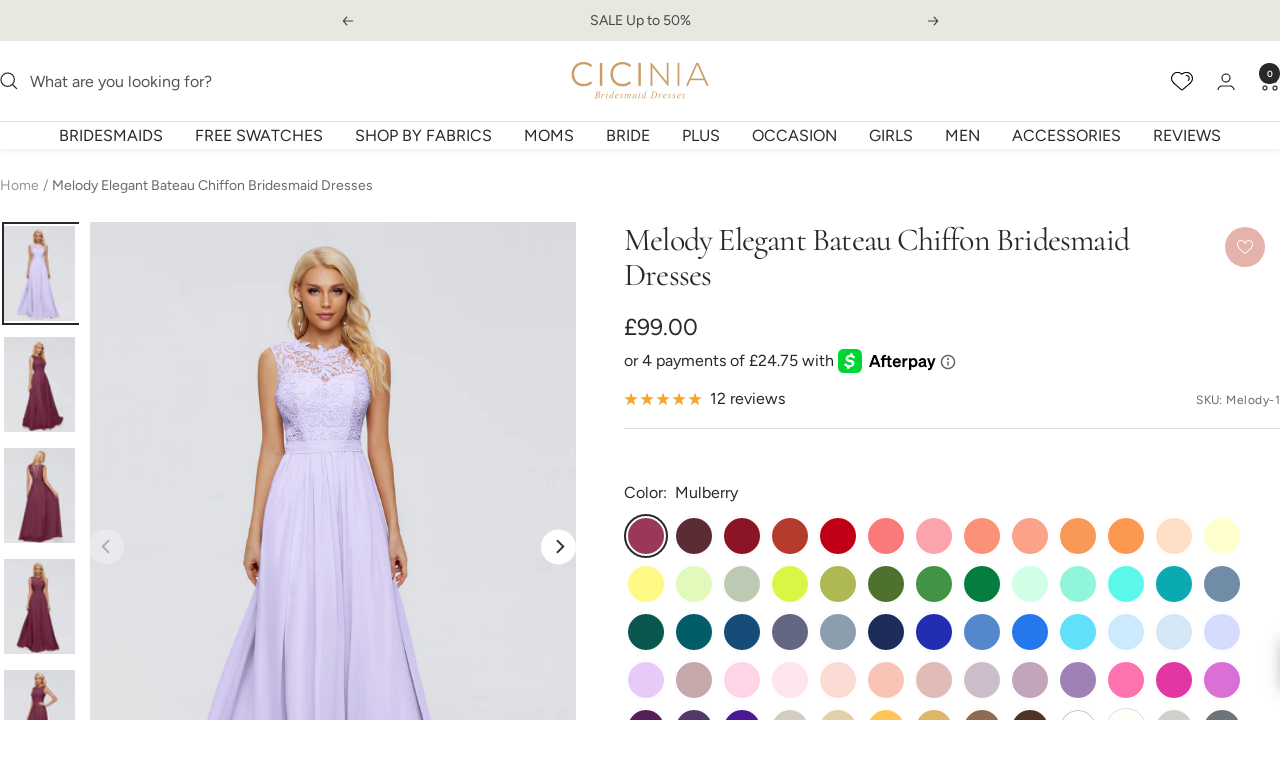

--- FILE ---
content_type: text/css
request_url: https://cicinia.co.uk/cdn/shop/t/47/assets/product-style.css?v=176091481096560670751768313171
body_size: 1923
content:
.product__media-list-wrapper .flickity-prev-next-button{position:absolute;top:50%;width:35px;height:35px;background:#fff;border-radius:50%;padding:10px;display:flex;align-items:center;justify-content:center;transform:translateY(-50%)}afterpay-placement{margin:0!important}.product-meta__title{margin-right:70px}.product__info{position:relative}.wishlist-btn{position:absolute;right:0;top:-5px}.margin-right{margin-right:0!important}@media (max-width:749px){.wishlist-btn{right:-15px;top:15px}.product-meta__title{font-size:22px}}.product-tab-item a{color:#e5b3ac;text-decoration:none!important;border-bottom:1px solid #e5b3ac}.product__media-list-wrapper .flickity-prev-next-button.previous{left:0}.product__media-list-wrapper .flickity-prev-next-button.next{right:0}#AddToCart,.shopify-payment-button__button{border:1px solid #E5B3AC!important}.top-content{display:grid;grid-template-columns:32px 1fr 32px 1fr 32px;text-align:center;font-size:16px;max-width:700px}.icon,.left-icon,.mid-icon,.right-icon{display:flex;justify-content:center;align-items:center}.top-content svg{width:32px;height:32px}.top-content hr{display:block;height:1px;border:0;border-top:1px solid #e5b3ac;margin:0;padding:0}.time-desc .bot-desc{color:#e5b3ac}.product-tab-header{border-bottom:1px solid #e5b3ac;display:flex}.product-tab-header>p{cursor:pointer;margin:0 50px 0 0;padding:10px 0;position:relative}.product-tab-header>p:last-child{margin-right:0}.product-tab-header>p.active{font-weight:700}.product-tab-header>p:after{content:"";position:absolute;bottom:-1px;left:0;height:4px;width:0;transition:all ease .3s}.product-tab-header>p.active:after{background:#e5b3ac;width:100%}.product-tab-content{padding:20px 0;border-bottom:1.5px solid #e9e9e9}.product-tab-item{display:none}.product-tab-item.active{display:block}.product-time{display:flex;align-items:center;grid-gap:10px;line-height:20px;margin-bottom:7px}.product-time>svg{width:27px;height:27px}.product-time>svg>path{fill:#e5b3ac}.top-content{margin-bottom:10px}.product-accessories-item{width:190px;margin-right:15px}.product-ementary-flex{margin:30px 0 10px}.product-ementary-slider .flickity-prev-next-button.previous{right:55px;top:-30px;left:auto;background-color:#eef0eb;width:40px;height:40px}.product-ementary-slider .flickity-prev-next-button.next{right:0;top:-30px;left:auto;background-color:#eef0eb;width:40px;height:40px}.product-accessories-item h2{font-size:14px;padding-top:10px;white-space:nowrap;overflow:hidden;text-overflow:ellipsis;font-family:var(--text-font-family);margin-bottom:0}.product-accessories-img{position:relative;padding-bottom:125%;border-radius:2px;overflow:hidden}.product-accessories-img>img{position:absolute;top:0;left:0;right:0;bottom:0;object-fit:cover;width:100%;height:100%}.product-accessories-item .money{color:#e22120;font-weight:600;font-size:16px}.product-accessories-item .loader-button__texts{line-height:35px;font-size:12px;color:#e5b3ca}.product-accessories-item .button-product{font-size:12px;line-height:35px;border:1px solid rgb(var(--border-color));padding:0 10px;text-transform:capitalize;font-weight:400;letter-spacing:1px}.product-form__option-selector{margin-top:10px}.product-form__option-fles{justify-content:space-between}#myBtn{color:#e5b3ac;display:flex;align-items:center;cursor:pointer}#myBtn>svg{width:23px;height:25px;margin:0 4px}.row-scroll>table{display:table;width:100%;border:1px solid #ebebeb;margin-top:10px}.row-scroll>table>thead{background:#f6f6f6;border-bottom:1px solid #fff}.row-scroll>table td{min-height:22px;padding:6px 0;min-width:60px;font-size:14px;text-align:center}.row-scroll>table tbody tr{background:#fcf3f0;display:none}.row-scroll>table>thead td{color:#000}.row-scroll>table tbody tr.active{background:#e5b3ac99;display:table-row}.producty-suxc-free{background:#e5b3ac;color:#fff;font-weight:700;padding:0 6px;border-radius:5px;position:absolute;font-size:12px;top:-10px;right:0;z-index:1}.row-scroll>table tbody tr:nth-child(2),.row-scroll>table tbody tr:nth-child(3){display:table-row}.size-unit-input>input[type=checkbox]{display:none}.size-unit-input>label{width:56px;height:24px;display:block;background:#ddd;border-radius:50px;position:relative;cursor:pointer}.size-unit-input>label:after{content:"";display:block;width:20px;height:20px;background:#e5b3ac;position:absolute;border-radius:50%;left:2px;top:2px;-webkit-transition:all .5s ease;-o-transition:all .5s ease;transition:all .5s ease}.size-unit-input>input[type=checkbox]:checked~label:after{transform:translate(31px)}.size-unit{display:flex;align-items:center;margin-top:20px}.size-unit-input{margin:0 10px}#popup-up-size{position:fixed;background-color:#232323cc;top:0;left:0;bottom:0;right:0;z-index:101;cursor:pointer;opacity:0;visibility:hidden}.popup-up-size{position:absolute;left:50%;top:50%;background:#fff;transform:translate3d(calc(-50% - 30px),-50%,0);max-width:980px;width:98%;border-top-left-radius:4px;border-top-right-radius:4px;font-size:15px;transition:opacity .6s,transform .6s ease,visibility .6s ease}#popup-up-size.is-show{opacity:1;visibility:visible}#popup-up-size.is-show>.popup-up-size{transform:translate3d(-50%,-50%,0)}.popup-size-header{border-bottom:1px solid #e6e6e6;text-align:center;padding:3px 0;font-weight:600;font-family:var(--heading-font-family);font-size:18px;letter-spacing:1px}.switch-popup{display:flex;justify-content:flex-end;margin:10px 0}.switch-popup>.switch-button{min-width:80px;background:#fff;border:1px solid #ccc;padding:7px 15px;border-radius:4px;text-align:center;text-transform:uppercase;cursor:pointer;font-weight:500;margin-left:20px}.switch-popup>.switch-button.on{background:#e5b3ac}.popup-size-dia{overflow-x:hidden;overflow-y:auto;padding:5px 50px 0;max-height:80vh}.size_chart-tb th{background-color:#e5b3ac;text-align:center;padding-top:6px;padding-bottom:6px}.size_chart-tb tr td{text-align:center;padding:7px 0;border:1px solid #ddd}.size_chart-tb tr:nth-child(2n){background-color:#f6f6f6}.size_chart-tb{width:100%;display:none}.size_chart-tb tr:hover{background-color:#fcf3f0}.size_chart-tb.current{display:table}.popup-size-fotter{border-bottom:1px solid #e9e9e9;padding-bottom:20px;margin-bottom:20px}.popup-size-fotter>p{margin-top:10px;line-height:20px;font-size:14px;margin-bottom:10px}.note-color{color:#e5b3ac;padding-top:10px;margin-bottom:0}.size_chart-desc>img{float:left;width:100%;max-width:250px;margin:0 30px 0 0}.size_chart-desc>h3{margin-bottom:-10px}.popup-size-dia>p{padding-bottom:14px;color:#000}.popup-size-dia>p>a{color:#e5b3ac}.popup-size-dia::-webkit-scrollbar{width:5px;background-color:#e9e9e9}.popup-size-dia::-webkit-scrollbar-thumb{background:#ffc3c8}#popup-size-close{display:block;width:20px;height:20px;position:absolute;right:10px;top:5px;cursor:pointer}.single_custom-size{max-width:700px}#single_custom-size-desc{padding:8px 10px;color:#999;font-size:14px;border:1px solid #e5e5e5;background-color:#fafafa;margin-top:15px!important}.single_custom-size-content{display:-webkit-box;display:-ms-flexbox;display:flex}.single_custom-size-content-left{-webkit-box-flex:1;-ms-flex:1;flex:1}.single_custom-size-content-right{width:200px}.required{color:red}.custom-option-properties{display:-webkit-box;display:-ms-flexbox;display:flex;-webkit-box-align:center;-ms-flex-align:center;align-items:center;color:#333}.custom-option-properties>label{-webkit-box-flex:1;-ms-flex:1;flex:1}.custom-option-properties>input,.custom-option-properties>select{-webkit-box-sizing:border-box;box-sizing:border-box;width:100%;max-width:120px;font-size:12px;padding:4px 7px 4px 8px;margin-right:10px;height:31px;color:#555;border:1px solid #ccc;background-color:#fff}.custom-option-properties-size{padding-right:10px}.support_checkbox-p{padding:13px 10px;border:1px solid #dbdbdb;background-color:#fff;line-height:20px;color:#333;opacity:.7}.false-input{border:1px solid #ff0000!important}#AddToCartfalse{border:1px solid #E5B3AC;cursor:no-drop}.error_suggestion{color:red;font-weight:600;line-height:25px;margin:14px 0}.youtub-link{display:block;width:100%;margin-top:20px;position:relative}.youtub-link>img{width:100%}.youtub-ico{position:absolute;width:100px!important;height:88px;left:50%;top:50%;transform:translate(-50%,-50%)}.product-item__quick-cart-order{border:0px;padding:0;line-height:20px;font-size:14px;opacity:.8;font-weight:600;text-decoration:underline;width:120px!important;position:initial}.color-swatch__item-hidden{text-transform:uppercase;position:absolute;visibility:hidden;background:#fff;border:1px solid #ccc;border-radius:4px;padding:4px 10px;white-space:nowrap;color:#231f1e;z-index:1;width:-webkit-fit-content;width:-moz-fit-content;width:fit-content;height:auto;top:100%;margin-top:10px;font-size:13px;left:50%;transform:translate(-50%);opacity:0}.color-swatch__item-hidden:before{content:"";display:block;position:absolute;left:calc(50% - 8px);border-left:8px solid transparent;border-right:8px solid transparent;top:-8px;border-bottom:8px solid #ccc}.color-swatch__item-hidden:after{content:"";display:block;position:absolute;left:calc(50% - 8px);border-left:8px solid transparent;border-right:8px solid transparent;top:-7px;border-bottom:8px solid #fff}.color-swatch__item:hover>.color-swatch__item-hidden{visibility:inherit;opacity:1}.product-form,.product__info,.product-ass-layout,body{overflow-x:hidden}.tab-panel{display:none;flex-wrap:wrap;grid-gap:10px}.tab-panel.active{display:flex}.tab-content .product-accessories-item{width:calc(25% - 7.5px);margin-right:0;margin-bottom:10px}.tab-panel .product-accessories-content .price{font-size:16px!important;margin-top:8px;margin-bottom:5px}.tab-buttons-slider{max-width:100%;scrollbar-width:none;overflow-x:auto;overflow-y:hidden;width:100%}.color-swatch__item-hidden.is-left-clipped{left:0;transform:translate(0)}.color-swatch__item-hidden.is-left-clipped:before,.color-swatch__item-hidden.is-left-clipped:after{left:10px}.tab-buttons{border-bottom:1px solid #e5b3ac;display:flex;margin-bottom:20px;margin-top:-10px}.tab-button{cursor:pointer;margin:0 50px 0 0;padding:10px 0;position:relative;font-size:16px;white-space:nowrap;text-transform:uppercase}.tab-button:after{content:"";position:absolute;bottom:-1px;left:0;height:4px;width:0;transition:all ease .3s}.tab-button.active{font-weight:700}.tab-button.active:after{background:#e5b3ac;width:100%}.product-accessories-item-b{background:#f7f7f7;display:flex;align-items:center;justify-content:center;font-weight:700;text-decoration:underline}@media (max-width:1200px){.tab-content .product-accessories-item{width:calc(33.33% - 10px)}}@media (max-width:989px){.tab-content{overflow:hidden;width:100%}.tab-panel{overflow-x:auto;scroll-behavior:smooth;gap:10px;flex-wrap:nowrap}.tab-content .product-accessories-item{width:140px;flex-shrink:0}.tab-button{margin:0 28px 0 0}}@media (max-width:740px){.block-swatch-list-cici>.block-swatch>.block-swatch__item{min-width:72px}.product__media-list-wrapper .flickity-prev-next-button{display:none!important}.product__media-item{padding-inline:0}.product__media-list-wrapper-flex{position:relative}.product__media-list-wrapper-flex .product__zoom-button{top:15px;right:5px;margin:0}.product__media-nav{position:absolute;left:10px;right:10px;bottom:20px;margin-block-start:0}.product-item__quick-buy-button{position:initial;bottom:auto;width:100%;display:flex;justify-content:center;border-radius:40px;padding:0}}@media (max-width:550px){.product-tab-header>p{cursor:pointer;margin:0 20px 0 0;font-size:12px}}
/*# sourceMappingURL=/cdn/shop/t/47/assets/product-style.css.map?v=176091481096560670751768313171 */


--- FILE ---
content_type: text/javascript;charset=UTF-8
request_url: https://init.grizzlyapps.com/9e32c84f0db4f7b1eb40c32bdb0bdea9
body_size: 1635
content:
var Currency = { rates: {"USD":"1.0000000000","EUR":"1.2022554312","GBP":"1.3827911640","CAD":"0.7357539639","AUD":"0.6996451400","AFN":"0.0153845049","ALL":"0.0123761339","AZN":"0.6031177569","DZD":"0.0077394760","AOA":"0.0010905125","ARS":"0.0006931265","AMD":"0.0026426781","AWG":"0.5551700208","BSD":"1.0012866533","BHD":"2.6525621097","BDT":"0.0081936572","BBD":"0.4971325395","BYN":"0.3513896053","BZD":"0.4978388814","BMD":"1.0000000000","BTN":"0.0109162107","BTC":"89220.4479348277","BOB":"0.1448971918","BAM":"0.6089785359","BWP":"0.0760749871","BRL":"0.1928491906","BND":"0.7905744551","BGN":"0.5954613933","BIF":"0.0003367003","KHR":"0.0002480774","CVE":"0.0108166550","XAF":"0.0018156830","XOF":"0.0018100249","XPF":"0.0099902936","CZK":"0.0496048921","KYD":"1.2014927346","CLP":"0.0011624526","CNY":"0.1437886881","COP":"0.0002736195","KMF":"0.0024271828","CDF":"0.0004464285","CRC":"0.0020152792","HRK":"0.1596042581","CUC":"1.0000000000","CUP":"0.0377358491","DKK":"0.1610046432","DJF":"0.0056268209","DOP":"0.0158855670","XCD":"0.3700209062","EGP":"0.0212761381","ERN":"0.0666666667","ETB":"0.0064516320","FKP":"1.3695984748","FJD":"0.4551860254","GMD":"0.0136986448","GEL":"0.3710575139","GHS":"0.0914497418","GIP":"1.3695984748","XAU":"5181.3471502591","GTQ":"0.1304952359","GGP":"1.3695984748","GNF":"0.0001142857","GYD":"0.0047858320","HTG":"0.0076348077","HNL":"0.0377921522","HKD":"0.1281944453","HUF":"0.0031639063","ISK":"0.0082802105","XDR":"1.4561233628","INR":"0.0109248724","IDR":"0.0000599488","IRR":"0.0000237501","IQD":"0.0007633588","IMP":"1.3695984748","ILS":"0.3219108629","JMD":"0.0063729466","JPY":"0.0065591620","JEP":"1.3695984748","JOD":"1.4103934716","KZT":"0.0019874433","KES":"0.0077381526","KWD":"3.2676534980","KGS":"0.0114352347","LAK":"0.0000464199","LVL":"1.6531931426","LBP":"0.0000116891","LSL":"0.0626579607","LRD":"0.0053922945","LYD":"0.1581033167","LTL":"0.3386684910","MOP":"0.1246068964","MKD":"0.0195053125","MGA":"0.0002234637","MWK":"0.0005760368","MYR":"0.2530682629","MVR":"0.0647251202","MRO":"0.0028011218","MUR":"0.0219684100","MXN":"0.0582530097","MDL":"0.0593857201","MNT":"0.0002804943","MAD":"0.1104360279","MZN":"0.0156838035","MMK":"0.0004761793","NAD":"0.0626560449","NPR":"0.0068226109","ANG":"0.5586342510","TWD":"0.0321348140","NZD":"0.6029163062","NIO":"0.0272488808","NGN":"0.0007106209","KPW":"0.0011110871","NOK":"0.1042665345","OMR":"2.6006923043","PKR":"0.0035746263","PAB":"1.0013026948","PGK":"0.2349056666","PYG":"0.0001493829","PEN":"0.2988193945","PHP":"0.0169678373","PLN":"0.2863356340","QAR":"0.2746523108","RON":"0.2359380898","RUB":"0.0131149087","RWF":"0.0006887052","SHP":"1.3827911640","WST":"0.3663952533","STD":"0.0000483139","SVC":"0.1144345708","SAR":"0.2666636800","RSD":"0.0102397101","SCR":"0.0677957828","SLL":"0.0000476883","XAG":"112.7777151235","SGD":"0.7930811600","SBD":"0.1237979835","SOS":"0.0017497643","ZAR":"0.0629957172","KRW":"0.0006975982","LKR":"0.0032335949","SDG":"0.0016625251","SRD":"0.0261117141","SZL":"0.0626564492","SEK":"0.1138046134","CHF":"1.3108651054","SYP":"0.0000904194","TJS":"0.1072018756","TZS":"0.0003915083","THB":"0.0323103917","TOP":"0.4153237864","TTD":"0.1472406874","TND":"0.3532943461","TMT":"0.2857142857","TRY":"0.0230305192","UGX":"0.0002804403","UAH":"0.0233255323","AED":"0.2722941517","UYU":"0.0267229081","UZS":"0.0000824742","VUV":"0.0083509181","VEF":"0.0000002760","VND":"0.0000382643","YER":"0.0041946530","ZMW":"0.0507112455"}, convert: function(amount, from, to) { return (amount * this.rates[from]) / this.rates[to]; } };

--- FILE ---
content_type: text/javascript; charset=utf-8
request_url: https://cicinia.co.uk/products/melody-convertible-bateau-chiffon-bridesmaid-dresses-uk.js
body_size: 18681
content:
{"id":6934537830572,"title":"Melody Elegant Bateau Chiffon Bridesmaid Dresses","handle":"melody-convertible-bateau-chiffon-bridesmaid-dresses-uk","description":"\u003cdiv class=\"product-subtitle\"\u003e\n\u003cstrong\u003e\u003c\/strong\u003eMelody A-Line Bateau Chiffon Bridesmaid Dresses\u003c\/div\u003e\n\u003cdiv class=\"product-subtitle\"\u003e\n\u003cstrong\u003eSize doesn't fit? Click here to get more: \u003ca href=\"https:\/\/cicinia.co.uk\/products\/embroidery-v-back-chiffon-plus-size-bridesmaid-dresses-1?_pos=2\u0026amp;_sid=b2425dd98\u0026amp;_ss=r\"\u003eUK16-UK30\u003c\/a\u003e\u003c\/strong\u003e\u003cbr\u003e\n\u003c\/div\u003e\n\u003cdiv class=\"product-subtitle\"\u003e\n\u003cspan\u003e\u003c\/span\u003e\u003cbr\u003e\n\u003c\/div\u003e","published_at":"2021-09-03T17:13:18+08:00","created_at":"2021-09-03T17:15:21+08:00","vendor":"Cicinia","type":"Bridesmaid Dresses","tags":["A-Line","Azalea","Back Zip","Bateau","Black","Blue","blue_jay","Blushing_Pink","bridesmaid dresses","Brown","burgundy","cabernet","candy_pink","caribbean","celadon","champagne","Chiffon","Chiffon Bridesmaid Dresses","chocolate","clover","ColorUk","coral","cowl","daffodil","dark_green","dark_navy","dusk","dusty_blue","dusty_rose","dusty_sage","emerald","flamingo","Floor-Length","frost","fuchsia","garden_green","gold","grape","green","green1","Illusion","ink_blue","ivory","jade","jungle_green","Lace","Lace Bridesmaid Dresses","lan","lavender","lemon","lilac","lime_green","marigold","Mermaid","metallic_gold","mint_green","mist","model2darina","moss","mulberry","ocean_blue","orange","orchid","papaya","peach","peacock","pearl_pink","Plum","pool","red","regency","rose_gold","royal_blue","rust","sage","sage1","Sash\/Ribbon","Sexy","Ship7days","silver","sky_blue","slate_blue","Sleeveless","Sleeves","spa","Split","steel_grey","stormy","Straight","sunset","tahiti","tangerine","taupe","tiffany_blue","turquoise","UK416","vintage_mauve","watermelon","white","wisteria"],"price":9900,"price_min":9900,"price_max":9900,"available":true,"price_varies":false,"compare_at_price":null,"compare_at_price_min":0,"compare_at_price_max":0,"compare_at_price_varies":false,"variants":[{"id":40431234384044,"title":"Mulberry","option1":"Mulberry","option2":null,"option3":null,"sku":"Melody-1","requires_shipping":true,"taxable":false,"featured_image":{"id":38020418863343,"product_id":6934537830572,"position":47,"created_at":"2022-07-19T17:46:32+08:00","updated_at":"2022-11-28T11:25:37+08:00","alt":"Mulberry","width":3300,"height":4400,"src":"https:\/\/cdn.shopify.com\/s\/files\/1\/0478\/8607\/4024\/products\/cicinia-melody-a-line-bateau-chiffon-1-Mulberry_a2689dbb-30d3-4dc1-b190-61db4f578c4e.jpg?v=1669605937","variant_ids":[40431234384044]},"available":true,"name":"Melody Elegant Bateau Chiffon Bridesmaid Dresses - Mulberry","public_title":"Mulberry","options":["Mulberry"],"price":9900,"weight":1000,"compare_at_price":null,"inventory_management":"shopify","barcode":null,"featured_media":{"alt":"Mulberry","id":30592472547567,"position":47,"preview_image":{"aspect_ratio":0.75,"height":4400,"width":3300,"src":"https:\/\/cdn.shopify.com\/s\/files\/1\/0478\/8607\/4024\/products\/cicinia-melody-a-line-bateau-chiffon-1-Mulberry_a2689dbb-30d3-4dc1-b190-61db4f578c4e.jpg?v=1669605937"}},"quantity_rule":{"min":1,"max":null,"increment":1},"quantity_price_breaks":[],"requires_selling_plan":false,"selling_plan_allocations":[]},{"id":40431234416812,"title":"Cabernet","option1":"Cabernet","option2":null,"option3":null,"sku":"Melody-2","requires_shipping":true,"taxable":false,"featured_image":{"id":38020417880303,"product_id":6934537830572,"position":15,"created_at":"2022-07-19T17:46:32+08:00","updated_at":"2022-11-28T11:25:37+08:00","alt":"Cabernet","width":3300,"height":4400,"src":"https:\/\/cdn.shopify.com\/s\/files\/1\/0478\/8607\/4024\/products\/cicinia-melody-a-line-bateau-chiffon-1-Cabernet_fd5646a0-32f3-4b82-bab4-3835654fef64.jpg?v=1669605937","variant_ids":[40431234416812]},"available":true,"name":"Melody Elegant Bateau Chiffon Bridesmaid Dresses - Cabernet","public_title":"Cabernet","options":["Cabernet"],"price":9900,"weight":1000,"compare_at_price":null,"inventory_management":"shopify","barcode":null,"featured_media":{"alt":"Cabernet","id":30592471564527,"position":15,"preview_image":{"aspect_ratio":0.75,"height":4400,"width":3300,"src":"https:\/\/cdn.shopify.com\/s\/files\/1\/0478\/8607\/4024\/products\/cicinia-melody-a-line-bateau-chiffon-1-Cabernet_fd5646a0-32f3-4b82-bab4-3835654fef64.jpg?v=1669605937"}},"quantity_rule":{"min":1,"max":null,"increment":1},"quantity_price_breaks":[],"requires_selling_plan":false,"selling_plan_allocations":[]},{"id":40431234449580,"title":"Burgundy","option1":"Burgundy","option2":null,"option3":null,"sku":"Melody-3","requires_shipping":true,"taxable":false,"featured_image":{"id":38020417847535,"product_id":6934537830572,"position":13,"created_at":"2022-07-19T17:46:32+08:00","updated_at":"2022-11-28T11:25:37+08:00","alt":"Burgundy","width":3300,"height":4400,"src":"https:\/\/cdn.shopify.com\/s\/files\/1\/0478\/8607\/4024\/products\/cicinia-melody-a-line-bateau-chiffon-1-Burgundy_ef734dfa-7c8a-40c6-94a8-1738603fd497.jpg?v=1669605937","variant_ids":[40431234449580]},"available":true,"name":"Melody Elegant Bateau Chiffon Bridesmaid Dresses - Burgundy","public_title":"Burgundy","options":["Burgundy"],"price":9900,"weight":1000,"compare_at_price":null,"inventory_management":"shopify","barcode":null,"featured_media":{"alt":"Burgundy","id":30592471531759,"position":13,"preview_image":{"aspect_ratio":0.75,"height":4400,"width":3300,"src":"https:\/\/cdn.shopify.com\/s\/files\/1\/0478\/8607\/4024\/products\/cicinia-melody-a-line-bateau-chiffon-1-Burgundy_ef734dfa-7c8a-40c6-94a8-1738603fd497.jpg?v=1669605937"}},"quantity_rule":{"min":1,"max":null,"increment":1},"quantity_price_breaks":[],"requires_selling_plan":false,"selling_plan_allocations":[]},{"id":40431234482348,"title":"Rust","option1":"Rust","option2":null,"option3":null,"sku":"Melody-4","requires_shipping":true,"taxable":false,"featured_image":{"id":38020419387631,"product_id":6934537830572,"position":66,"created_at":"2022-07-19T17:46:32+08:00","updated_at":"2022-11-28T11:25:37+08:00","alt":"Rust","width":3300,"height":4400,"src":"https:\/\/cdn.shopify.com\/s\/files\/1\/0478\/8607\/4024\/products\/cicinia-melody-a-line-bateau-chiffon-1-Rust_2cd6b3e0-9985-4ee2-b502-2d22f83cc207.jpg?v=1669605937","variant_ids":[40431234482348]},"available":true,"name":"Melody Elegant Bateau Chiffon Bridesmaid Dresses - Rust","public_title":"Rust","options":["Rust"],"price":9900,"weight":1000,"compare_at_price":null,"inventory_management":"shopify","barcode":null,"featured_media":{"alt":"Rust","id":30592473071855,"position":66,"preview_image":{"aspect_ratio":0.75,"height":4400,"width":3300,"src":"https:\/\/cdn.shopify.com\/s\/files\/1\/0478\/8607\/4024\/products\/cicinia-melody-a-line-bateau-chiffon-1-Rust_2cd6b3e0-9985-4ee2-b502-2d22f83cc207.jpg?v=1669605937"}},"quantity_rule":{"min":1,"max":null,"increment":1},"quantity_price_breaks":[],"requires_selling_plan":false,"selling_plan_allocations":[]},{"id":40431234515116,"title":"Red","option1":"Red","option2":null,"option3":null,"sku":"Melody-5","requires_shipping":true,"taxable":false,"featured_image":{"id":38020419289327,"product_id":6934537830572,"position":59,"created_at":"2022-07-19T17:46:32+08:00","updated_at":"2022-11-28T11:25:37+08:00","alt":"Red","width":3300,"height":4400,"src":"https:\/\/cdn.shopify.com\/s\/files\/1\/0478\/8607\/4024\/products\/cicinia-melody-a-line-bateau-chiffon-1-Red_46148e2d-07fa-45fe-bf39-b213577c764f.jpg?v=1669605937","variant_ids":[40431234515116]},"available":true,"name":"Melody Elegant Bateau Chiffon Bridesmaid Dresses - Red","public_title":"Red","options":["Red"],"price":9900,"weight":1000,"compare_at_price":null,"inventory_management":"shopify","barcode":null,"featured_media":{"alt":"Red","id":30592472973551,"position":59,"preview_image":{"aspect_ratio":0.75,"height":4400,"width":3300,"src":"https:\/\/cdn.shopify.com\/s\/files\/1\/0478\/8607\/4024\/products\/cicinia-melody-a-line-bateau-chiffon-1-Red_46148e2d-07fa-45fe-bf39-b213577c764f.jpg?v=1669605937"}},"quantity_rule":{"min":1,"max":null,"increment":1},"quantity_price_breaks":[],"requires_selling_plan":false,"selling_plan_allocations":[]},{"id":40431234547884,"title":"Watermelon","option1":"Watermelon","option2":null,"option3":null,"sku":"Melody-6","requires_shipping":true,"taxable":false,"featured_image":null,"available":true,"name":"Melody Elegant Bateau Chiffon Bridesmaid Dresses - Watermelon","public_title":"Watermelon","options":["Watermelon"],"price":9900,"weight":1000,"compare_at_price":null,"inventory_management":"shopify","barcode":null,"quantity_rule":{"min":1,"max":null,"increment":1},"quantity_price_breaks":[],"requires_selling_plan":false,"selling_plan_allocations":[]},{"id":40431234580652,"title":"Flamingo","option1":"Flamingo","option2":null,"option3":null,"sku":"Melody-7","requires_shipping":true,"taxable":false,"featured_image":{"id":38020418339055,"product_id":6934537830572,"position":31,"created_at":"2022-07-19T17:46:32+08:00","updated_at":"2022-11-28T11:25:37+08:00","alt":"Flamingo","width":3300,"height":4400,"src":"https:\/\/cdn.shopify.com\/s\/files\/1\/0478\/8607\/4024\/products\/cicinia-melody-a-line-bateau-chiffon-1-Flamingo_78e16a93-940c-43c9-8d44-53d7d9ef7f17.jpg?v=1669605937","variant_ids":[40431234580652]},"available":true,"name":"Melody Elegant Bateau Chiffon Bridesmaid Dresses - Flamingo","public_title":"Flamingo","options":["Flamingo"],"price":9900,"weight":1000,"compare_at_price":null,"inventory_management":"shopify","barcode":null,"featured_media":{"alt":"Flamingo","id":30592472023279,"position":31,"preview_image":{"aspect_ratio":0.75,"height":4400,"width":3300,"src":"https:\/\/cdn.shopify.com\/s\/files\/1\/0478\/8607\/4024\/products\/cicinia-melody-a-line-bateau-chiffon-1-Flamingo_78e16a93-940c-43c9-8d44-53d7d9ef7f17.jpg?v=1669605937"}},"quantity_rule":{"min":1,"max":null,"increment":1},"quantity_price_breaks":[],"requires_selling_plan":false,"selling_plan_allocations":[]},{"id":40431234613420,"title":"Papaya","option1":"Papaya","option2":null,"option3":null,"sku":"Melody-8","requires_shipping":true,"taxable":false,"featured_image":{"id":38020419092719,"product_id":6934537830572,"position":52,"created_at":"2022-07-19T17:46:32+08:00","updated_at":"2022-11-28T11:25:37+08:00","alt":"Papaya","width":3300,"height":4400,"src":"https:\/\/cdn.shopify.com\/s\/files\/1\/0478\/8607\/4024\/products\/cicinia-melody-a-line-bateau-chiffon-1-Papaya_fa496ab4-fd4a-4fad-a031-375b6a8b97fa.jpg?v=1669605937","variant_ids":[40431234613420]},"available":true,"name":"Melody Elegant Bateau Chiffon Bridesmaid Dresses - Papaya","public_title":"Papaya","options":["Papaya"],"price":9900,"weight":1000,"compare_at_price":null,"inventory_management":"shopify","barcode":null,"featured_media":{"alt":"Papaya","id":30592472776943,"position":52,"preview_image":{"aspect_ratio":0.75,"height":4400,"width":3300,"src":"https:\/\/cdn.shopify.com\/s\/files\/1\/0478\/8607\/4024\/products\/cicinia-melody-a-line-bateau-chiffon-1-Papaya_fa496ab4-fd4a-4fad-a031-375b6a8b97fa.jpg?v=1669605937"}},"quantity_rule":{"min":1,"max":null,"increment":1},"quantity_price_breaks":[],"requires_selling_plan":false,"selling_plan_allocations":[]},{"id":40431234646188,"title":"Sunset","option1":"Sunset","option2":null,"option3":null,"sku":"Melody-9","requires_shipping":true,"taxable":false,"featured_image":{"id":38020419649775,"product_id":6934537830572,"position":75,"created_at":"2022-07-19T17:46:32+08:00","updated_at":"2022-11-28T11:25:37+08:00","alt":"Sunset","width":3300,"height":4400,"src":"https:\/\/cdn.shopify.com\/s\/files\/1\/0478\/8607\/4024\/products\/cicinia-melody-a-line-bateau-chiffon-1-Sunset_1f5b39e2-f552-4787-aa98-9346a14c4a49.jpg?v=1669605937","variant_ids":[40431234646188]},"available":true,"name":"Melody Elegant Bateau Chiffon Bridesmaid Dresses - Sunset","public_title":"Sunset","options":["Sunset"],"price":9900,"weight":1000,"compare_at_price":null,"inventory_management":"shopify","barcode":null,"featured_media":{"alt":"Sunset","id":30592473333999,"position":75,"preview_image":{"aspect_ratio":0.75,"height":4400,"width":3300,"src":"https:\/\/cdn.shopify.com\/s\/files\/1\/0478\/8607\/4024\/products\/cicinia-melody-a-line-bateau-chiffon-1-Sunset_1f5b39e2-f552-4787-aa98-9346a14c4a49.jpg?v=1669605937"}},"quantity_rule":{"min":1,"max":null,"increment":1},"quantity_price_breaks":[],"requires_selling_plan":false,"selling_plan_allocations":[]},{"id":40431234678956,"title":"Orange","option1":"Orange","option2":null,"option3":null,"sku":"Melody-10","requires_shipping":true,"taxable":false,"featured_image":{"id":38020418994415,"product_id":6934537830572,"position":50,"created_at":"2022-07-19T17:46:32+08:00","updated_at":"2022-11-28T11:25:37+08:00","alt":"Orange","width":3300,"height":4400,"src":"https:\/\/cdn.shopify.com\/s\/files\/1\/0478\/8607\/4024\/products\/cicinia-melody-a-line-bateau-chiffon-1-Orange_57f2cc95-fda4-4e7b-989c-77d1ffa8000f.jpg?v=1669605937","variant_ids":[40431234678956]},"available":true,"name":"Melody Elegant Bateau Chiffon Bridesmaid Dresses - Orange","public_title":"Orange","options":["Orange"],"price":9900,"weight":1000,"compare_at_price":null,"inventory_management":"shopify","barcode":null,"featured_media":{"alt":"Orange","id":30592472613103,"position":50,"preview_image":{"aspect_ratio":0.75,"height":4400,"width":3300,"src":"https:\/\/cdn.shopify.com\/s\/files\/1\/0478\/8607\/4024\/products\/cicinia-melody-a-line-bateau-chiffon-1-Orange_57f2cc95-fda4-4e7b-989c-77d1ffa8000f.jpg?v=1669605937"}},"quantity_rule":{"min":1,"max":null,"increment":1},"quantity_price_breaks":[],"requires_selling_plan":false,"selling_plan_allocations":[]},{"id":40431234711724,"title":"Tangerine","option1":"Tangerine","option2":null,"option3":null,"sku":"Melody-11","requires_shipping":true,"taxable":false,"featured_image":{"id":38020419715311,"product_id":6934537830572,"position":77,"created_at":"2022-07-19T17:46:32+08:00","updated_at":"2022-11-28T11:25:37+08:00","alt":"Tangerine","width":3300,"height":4400,"src":"https:\/\/cdn.shopify.com\/s\/files\/1\/0478\/8607\/4024\/products\/cicinia-melody-a-line-bateau-chiffon-1-Tangerine_f3687343-4bf3-47a8-a432-12034a17cfd8.jpg?v=1669605937","variant_ids":[40431234711724]},"available":true,"name":"Melody Elegant Bateau Chiffon Bridesmaid Dresses - Tangerine","public_title":"Tangerine","options":["Tangerine"],"price":9900,"weight":1000,"compare_at_price":null,"inventory_management":"shopify","barcode":null,"featured_media":{"alt":"Tangerine","id":30592473399535,"position":77,"preview_image":{"aspect_ratio":0.75,"height":4400,"width":3300,"src":"https:\/\/cdn.shopify.com\/s\/files\/1\/0478\/8607\/4024\/products\/cicinia-melody-a-line-bateau-chiffon-1-Tangerine_f3687343-4bf3-47a8-a432-12034a17cfd8.jpg?v=1669605937"}},"quantity_rule":{"min":1,"max":null,"increment":1},"quantity_price_breaks":[],"requires_selling_plan":false,"selling_plan_allocations":[]},{"id":40431234744492,"title":"Peach","option1":"Peach","option2":null,"option3":null,"sku":"Melody-12","requires_shipping":true,"taxable":false,"featured_image":{"id":38020419125487,"product_id":6934537830572,"position":53,"created_at":"2022-07-19T17:46:32+08:00","updated_at":"2022-11-28T11:25:37+08:00","alt":"Peach","width":3300,"height":4400,"src":"https:\/\/cdn.shopify.com\/s\/files\/1\/0478\/8607\/4024\/products\/cicinia-melody-a-line-bateau-chiffon-1-Peach_051ba6e4-5f7a-4de5-a90d-a102059c324e.jpg?v=1669605937","variant_ids":[40431234744492]},"available":true,"name":"Melody Elegant Bateau Chiffon Bridesmaid Dresses - Peach","public_title":"Peach","options":["Peach"],"price":9900,"weight":1000,"compare_at_price":null,"inventory_management":"shopify","barcode":null,"featured_media":{"alt":"Peach","id":30592472809711,"position":53,"preview_image":{"aspect_ratio":0.75,"height":4400,"width":3300,"src":"https:\/\/cdn.shopify.com\/s\/files\/1\/0478\/8607\/4024\/products\/cicinia-melody-a-line-bateau-chiffon-1-Peach_051ba6e4-5f7a-4de5-a90d-a102059c324e.jpg?v=1669605937"}},"quantity_rule":{"min":1,"max":null,"increment":1},"quantity_price_breaks":[],"requires_selling_plan":false,"selling_plan_allocations":[]},{"id":40431234777260,"title":"Daffodil","option1":"Daffodil","option2":null,"option3":null,"sku":"Melody-13","requires_shipping":true,"taxable":false,"featured_image":{"id":38020418076911,"product_id":6934537830572,"position":24,"created_at":"2022-07-19T17:46:32+08:00","updated_at":"2022-11-28T11:25:37+08:00","alt":"Daffodil","width":3300,"height":4400,"src":"https:\/\/cdn.shopify.com\/s\/files\/1\/0478\/8607\/4024\/products\/cicinia-melody-a-line-bateau-chiffon-1-Daffodil_57bad4ec-aabb-4369-9b60-0efc5fdd3ad1.jpg?v=1669605937","variant_ids":[40431234777260]},"available":true,"name":"Melody Elegant Bateau Chiffon Bridesmaid Dresses - Daffodil","public_title":"Daffodil","options":["Daffodil"],"price":9900,"weight":1000,"compare_at_price":null,"inventory_management":"shopify","barcode":null,"featured_media":{"alt":"Daffodil","id":30592471761135,"position":24,"preview_image":{"aspect_ratio":0.75,"height":4400,"width":3300,"src":"https:\/\/cdn.shopify.com\/s\/files\/1\/0478\/8607\/4024\/products\/cicinia-melody-a-line-bateau-chiffon-1-Daffodil_57bad4ec-aabb-4369-9b60-0efc5fdd3ad1.jpg?v=1669605937"}},"quantity_rule":{"min":1,"max":null,"increment":1},"quantity_price_breaks":[],"requires_selling_plan":false,"selling_plan_allocations":[]},{"id":40431234810028,"title":"Lemon","option1":"Lemon","option2":null,"option3":null,"sku":"Melody-14","requires_shipping":true,"taxable":false,"featured_image":{"id":38020418633967,"product_id":6934537830572,"position":40,"created_at":"2022-07-19T17:46:32+08:00","updated_at":"2022-11-28T11:25:37+08:00","alt":"Lemon","width":3300,"height":4400,"src":"https:\/\/cdn.shopify.com\/s\/files\/1\/0478\/8607\/4024\/products\/cicinia-melody-a-line-bateau-chiffon-1-Lemon_e807fc46-96b8-4942-a057-dd8d3b3f7001.jpg?v=1669605937","variant_ids":[40431234810028]},"available":true,"name":"Melody Elegant Bateau Chiffon Bridesmaid Dresses - Lemon","public_title":"Lemon","options":["Lemon"],"price":9900,"weight":1000,"compare_at_price":null,"inventory_management":"shopify","barcode":null,"featured_media":{"alt":"Lemon","id":30592472318191,"position":40,"preview_image":{"aspect_ratio":0.75,"height":4400,"width":3300,"src":"https:\/\/cdn.shopify.com\/s\/files\/1\/0478\/8607\/4024\/products\/cicinia-melody-a-line-bateau-chiffon-1-Lemon_e807fc46-96b8-4942-a057-dd8d3b3f7001.jpg?v=1669605937"}},"quantity_rule":{"min":1,"max":null,"increment":1},"quantity_price_breaks":[],"requires_selling_plan":false,"selling_plan_allocations":[]},{"id":40431234842796,"title":"Sage","option1":"Sage","option2":null,"option3":null,"sku":"Melody-15","requires_shipping":true,"taxable":false,"featured_image":{"id":38020419420399,"product_id":6934537830572,"position":68,"created_at":"2022-07-19T17:46:32+08:00","updated_at":"2022-11-28T11:25:37+08:00","alt":"Sage","width":3300,"height":4400,"src":"https:\/\/cdn.shopify.com\/s\/files\/1\/0478\/8607\/4024\/products\/cicinia-melody-a-line-bateau-chiffon-1-Sage_b18051af-4b9b-47f8-98c4-4f50fde52d27.jpg?v=1669605937","variant_ids":[40431234842796]},"available":true,"name":"Melody Elegant Bateau Chiffon Bridesmaid Dresses - Sage","public_title":"Sage","options":["Sage"],"price":9900,"weight":1000,"compare_at_price":null,"inventory_management":"shopify","barcode":null,"featured_media":{"alt":"Sage","id":30592473104623,"position":68,"preview_image":{"aspect_ratio":0.75,"height":4400,"width":3300,"src":"https:\/\/cdn.shopify.com\/s\/files\/1\/0478\/8607\/4024\/products\/cicinia-melody-a-line-bateau-chiffon-1-Sage_b18051af-4b9b-47f8-98c4-4f50fde52d27.jpg?v=1669605937"}},"quantity_rule":{"min":1,"max":null,"increment":1},"quantity_price_breaks":[],"requires_selling_plan":false,"selling_plan_allocations":[]},{"id":40431234875564,"title":"Dusty_Sage","option1":"Dusty_Sage","option2":null,"option3":null,"sku":"Melody-16","requires_shipping":true,"taxable":false,"featured_image":{"id":40391396589807,"product_id":6934537830572,"position":247,"created_at":"2023-12-08T13:21:05+08:00","updated_at":"2023-12-08T13:21:06+08:00","alt":"Dusty_Sage","width":750,"height":1000,"src":"https:\/\/cdn.shopify.com\/s\/files\/1\/0478\/8607\/4024\/files\/cicinia-melody-a-line-bateau-chiffon-Dusty_Sage-bridesmaid-dress-1_750x_6070590d-4932-4268-8cb4-ab3e0ddca515.jpg?v=1702012866","variant_ids":[40431234875564]},"available":true,"name":"Melody Elegant Bateau Chiffon Bridesmaid Dresses - Dusty_Sage","public_title":"Dusty_Sage","options":["Dusty_Sage"],"price":9900,"weight":1000,"compare_at_price":null,"inventory_management":"shopify","barcode":null,"featured_media":{"alt":"Dusty_Sage","id":33003393024239,"position":247,"preview_image":{"aspect_ratio":0.75,"height":1000,"width":750,"src":"https:\/\/cdn.shopify.com\/s\/files\/1\/0478\/8607\/4024\/files\/cicinia-melody-a-line-bateau-chiffon-Dusty_Sage-bridesmaid-dress-1_750x_6070590d-4932-4268-8cb4-ab3e0ddca515.jpg?v=1702012866"}},"quantity_rule":{"min":1,"max":null,"increment":1},"quantity_price_breaks":[],"requires_selling_plan":false,"selling_plan_allocations":[]},{"id":40431234908332,"title":"Lime_Green","option1":"Lime_Green","option2":null,"option3":null,"sku":"Melody-17","requires_shipping":true,"taxable":false,"featured_image":{"id":38020418699503,"product_id":6934537830572,"position":42,"created_at":"2022-07-19T17:46:32+08:00","updated_at":"2022-11-28T11:25:37+08:00","alt":"Lime_Green","width":3300,"height":4400,"src":"https:\/\/cdn.shopify.com\/s\/files\/1\/0478\/8607\/4024\/products\/cicinia-melody-a-line-bateau-chiffon-1-Lime_Green_b9e3aa4f-2302-4ee7-a876-d885b166e120.jpg?v=1669605937","variant_ids":[40431234908332]},"available":true,"name":"Melody Elegant Bateau Chiffon Bridesmaid Dresses - Lime_Green","public_title":"Lime_Green","options":["Lime_Green"],"price":9900,"weight":1000,"compare_at_price":null,"inventory_management":"shopify","barcode":null,"featured_media":{"alt":"Lime_Green","id":30592472383727,"position":42,"preview_image":{"aspect_ratio":0.75,"height":4400,"width":3300,"src":"https:\/\/cdn.shopify.com\/s\/files\/1\/0478\/8607\/4024\/products\/cicinia-melody-a-line-bateau-chiffon-1-Lime_Green_b9e3aa4f-2302-4ee7-a876-d885b166e120.jpg?v=1669605937"}},"quantity_rule":{"min":1,"max":null,"increment":1},"quantity_price_breaks":[],"requires_selling_plan":false,"selling_plan_allocations":[]},{"id":40431234941100,"title":"Clover","option1":"Clover","option2":null,"option3":null,"sku":"Melody-18","requires_shipping":true,"taxable":false,"featured_image":{"id":38020418011375,"product_id":6934537830572,"position":21,"created_at":"2022-07-19T17:46:32+08:00","updated_at":"2022-11-28T11:25:37+08:00","alt":"Clover","width":3300,"height":4400,"src":"https:\/\/cdn.shopify.com\/s\/files\/1\/0478\/8607\/4024\/products\/cicinia-melody-a-line-bateau-chiffon-1-Clover_9a493608-f9be-4f05-bb99-90de1c21080a.jpg?v=1669605937","variant_ids":[40431234941100]},"available":true,"name":"Melody Elegant Bateau Chiffon Bridesmaid Dresses - Clover","public_title":"Clover","options":["Clover"],"price":9900,"weight":1000,"compare_at_price":null,"inventory_management":"shopify","barcode":null,"featured_media":{"alt":"Clover","id":30592471695599,"position":21,"preview_image":{"aspect_ratio":0.75,"height":4400,"width":3300,"src":"https:\/\/cdn.shopify.com\/s\/files\/1\/0478\/8607\/4024\/products\/cicinia-melody-a-line-bateau-chiffon-1-Clover_9a493608-f9be-4f05-bb99-90de1c21080a.jpg?v=1669605937"}},"quantity_rule":{"min":1,"max":null,"increment":1},"quantity_price_breaks":[],"requires_selling_plan":false,"selling_plan_allocations":[]},{"id":40431234973868,"title":"Moss","option1":"Moss","option2":null,"option3":null,"sku":"Melody-19","requires_shipping":true,"taxable":false,"featured_image":{"id":38020418830575,"product_id":6934537830572,"position":46,"created_at":"2022-07-19T17:46:32+08:00","updated_at":"2022-11-28T11:25:37+08:00","alt":"Moss","width":3300,"height":4400,"src":"https:\/\/cdn.shopify.com\/s\/files\/1\/0478\/8607\/4024\/products\/cicinia-melody-a-line-bateau-chiffon-1-Moss_cc4402f9-db6b-41d2-96d9-90ec37b03886.jpg?v=1669605937","variant_ids":[40431234973868]},"available":true,"name":"Melody Elegant Bateau Chiffon Bridesmaid Dresses - Moss","public_title":"Moss","options":["Moss"],"price":9900,"weight":1000,"compare_at_price":null,"inventory_management":"shopify","barcode":null,"featured_media":{"alt":"Moss","id":30592472514799,"position":46,"preview_image":{"aspect_ratio":0.75,"height":4400,"width":3300,"src":"https:\/\/cdn.shopify.com\/s\/files\/1\/0478\/8607\/4024\/products\/cicinia-melody-a-line-bateau-chiffon-1-Moss_cc4402f9-db6b-41d2-96d9-90ec37b03886.jpg?v=1669605937"}},"quantity_rule":{"min":1,"max":null,"increment":1},"quantity_price_breaks":[],"requires_selling_plan":false,"selling_plan_allocations":[]},{"id":40431235006636,"title":"Green","option1":"Green","option2":null,"option3":null,"sku":"Melody-20","requires_shipping":true,"taxable":false,"featured_image":{"id":38020418470127,"product_id":6934537830572,"position":35,"created_at":"2022-07-19T17:46:32+08:00","updated_at":"2022-11-28T11:25:37+08:00","alt":"Green","width":3300,"height":4400,"src":"https:\/\/cdn.shopify.com\/s\/files\/1\/0478\/8607\/4024\/products\/cicinia-melody-a-line-bateau-chiffon-1-Green_d0fc08f9-3018-4ef6-9119-7f71289d66a5.jpg?v=1669605937","variant_ids":[40431235006636]},"available":true,"name":"Melody Elegant Bateau Chiffon Bridesmaid Dresses - Green","public_title":"Green","options":["Green"],"price":9900,"weight":1000,"compare_at_price":null,"inventory_management":"shopify","barcode":null,"featured_media":{"alt":"Green","id":30592472154351,"position":35,"preview_image":{"aspect_ratio":0.75,"height":4400,"width":3300,"src":"https:\/\/cdn.shopify.com\/s\/files\/1\/0478\/8607\/4024\/products\/cicinia-melody-a-line-bateau-chiffon-1-Green_d0fc08f9-3018-4ef6-9119-7f71289d66a5.jpg?v=1669605937"}},"quantity_rule":{"min":1,"max":null,"increment":1},"quantity_price_breaks":[],"requires_selling_plan":false,"selling_plan_allocations":[]},{"id":40431235039404,"title":"Emerald","option1":"Emerald","option2":null,"option3":null,"sku":"Melody-21","requires_shipping":true,"taxable":false,"featured_image":{"id":38020418306287,"product_id":6934537830572,"position":30,"created_at":"2022-07-19T17:46:32+08:00","updated_at":"2022-11-28T11:25:37+08:00","alt":"Emerald","width":3300,"height":4400,"src":"https:\/\/cdn.shopify.com\/s\/files\/1\/0478\/8607\/4024\/products\/cicinia-melody-a-line-bateau-chiffon-1-Emerald_ff4895f2-066a-45c5-921b-12e10676eb83.jpg?v=1669605937","variant_ids":[40431235039404]},"available":true,"name":"Melody Elegant Bateau Chiffon Bridesmaid Dresses - Emerald","public_title":"Emerald","options":["Emerald"],"price":9900,"weight":1000,"compare_at_price":null,"inventory_management":"shopify","barcode":null,"featured_media":{"alt":"Emerald","id":30592471990511,"position":30,"preview_image":{"aspect_ratio":0.75,"height":4400,"width":3300,"src":"https:\/\/cdn.shopify.com\/s\/files\/1\/0478\/8607\/4024\/products\/cicinia-melody-a-line-bateau-chiffon-1-Emerald_ff4895f2-066a-45c5-921b-12e10676eb83.jpg?v=1669605937"}},"quantity_rule":{"min":1,"max":null,"increment":1},"quantity_price_breaks":[],"requires_selling_plan":false,"selling_plan_allocations":[]},{"id":40431235072172,"title":"Mint_Green","option1":"Mint_Green","option2":null,"option3":null,"sku":"Melody-22","requires_shipping":true,"taxable":false,"featured_image":{"id":38020418765039,"product_id":6934537830572,"position":44,"created_at":"2022-07-19T17:46:32+08:00","updated_at":"2022-11-28T11:25:37+08:00","alt":"Mint_Green","width":3300,"height":4400,"src":"https:\/\/cdn.shopify.com\/s\/files\/1\/0478\/8607\/4024\/products\/cicinia-melody-a-line-bateau-chiffon-1-Mint_Green_88c7bd9b-e3e2-45e1-93f7-ea5c3717de9e.jpg?v=1669605937","variant_ids":[40431235072172]},"available":true,"name":"Melody Elegant Bateau Chiffon Bridesmaid Dresses - Mint_Green","public_title":"Mint_Green","options":["Mint_Green"],"price":9900,"weight":1000,"compare_at_price":null,"inventory_management":"shopify","barcode":null,"featured_media":{"alt":"Mint_Green","id":30592472449263,"position":44,"preview_image":{"aspect_ratio":0.75,"height":4400,"width":3300,"src":"https:\/\/cdn.shopify.com\/s\/files\/1\/0478\/8607\/4024\/products\/cicinia-melody-a-line-bateau-chiffon-1-Mint_Green_88c7bd9b-e3e2-45e1-93f7-ea5c3717de9e.jpg?v=1669605937"}},"quantity_rule":{"min":1,"max":null,"increment":1},"quantity_price_breaks":[],"requires_selling_plan":false,"selling_plan_allocations":[]},{"id":40431235104940,"title":"Turquoise","option1":"Turquoise","option2":null,"option3":null,"sku":"Melody-23","requires_shipping":true,"taxable":false,"featured_image":{"id":38020419780847,"product_id":6934537830572,"position":79,"created_at":"2022-07-19T17:46:32+08:00","updated_at":"2022-11-28T11:25:37+08:00","alt":"Turquoise","width":3300,"height":4400,"src":"https:\/\/cdn.shopify.com\/s\/files\/1\/0478\/8607\/4024\/products\/cicinia-melody-a-line-bateau-chiffon-1-Turquoise_8e00a801-b33c-4617-b964-35ce23b501dd.jpg?v=1669605937","variant_ids":[40431235104940]},"available":true,"name":"Melody Elegant Bateau Chiffon Bridesmaid Dresses - Turquoise","public_title":"Turquoise","options":["Turquoise"],"price":9900,"weight":1000,"compare_at_price":null,"inventory_management":"shopify","barcode":null,"featured_media":{"alt":"Turquoise","id":30592473465071,"position":79,"preview_image":{"aspect_ratio":0.75,"height":4400,"width":3300,"src":"https:\/\/cdn.shopify.com\/s\/files\/1\/0478\/8607\/4024\/products\/cicinia-melody-a-line-bateau-chiffon-1-Turquoise_8e00a801-b33c-4617-b964-35ce23b501dd.jpg?v=1669605937"}},"quantity_rule":{"min":1,"max":null,"increment":1},"quantity_price_breaks":[],"requires_selling_plan":false,"selling_plan_allocations":[]},{"id":40431235137708,"title":"Spa","option1":"Spa","option2":null,"option3":null,"sku":"Melody-24","requires_shipping":true,"taxable":false,"featured_image":{"id":38020419551471,"product_id":6934537830572,"position":72,"created_at":"2022-07-19T17:46:32+08:00","updated_at":"2022-11-28T11:25:37+08:00","alt":"Spa","width":3300,"height":4400,"src":"https:\/\/cdn.shopify.com\/s\/files\/1\/0478\/8607\/4024\/products\/cicinia-melody-a-line-bateau-chiffon-1-Spa_0a7b44b4-7b48-42b0-9dfa-763696cfe1ef.jpg?v=1669605937","variant_ids":[40431235137708]},"available":true,"name":"Melody Elegant Bateau Chiffon Bridesmaid Dresses - Spa","public_title":"Spa","options":["Spa"],"price":9900,"weight":1000,"compare_at_price":null,"inventory_management":"shopify","barcode":null,"featured_media":{"alt":"Spa","id":30592473235695,"position":72,"preview_image":{"aspect_ratio":0.75,"height":4400,"width":3300,"src":"https:\/\/cdn.shopify.com\/s\/files\/1\/0478\/8607\/4024\/products\/cicinia-melody-a-line-bateau-chiffon-1-Spa_0a7b44b4-7b48-42b0-9dfa-763696cfe1ef.jpg?v=1669605937"}},"quantity_rule":{"min":1,"max":null,"increment":1},"quantity_price_breaks":[],"requires_selling_plan":false,"selling_plan_allocations":[]},{"id":40431235203244,"title":"Jade","option1":"Jade","option2":null,"option3":null,"sku":"Melody-25","requires_shipping":true,"taxable":false,"featured_image":{"id":38020418568431,"product_id":6934537830572,"position":38,"created_at":"2022-07-19T17:46:32+08:00","updated_at":"2022-11-28T11:25:37+08:00","alt":"Jade","width":3300,"height":4400,"src":"https:\/\/cdn.shopify.com\/s\/files\/1\/0478\/8607\/4024\/products\/cicinia-melody-a-line-bateau-chiffon-1-Jade_434801e7-c68b-45e9-8aa0-33e17d360c1a.jpg?v=1669605937","variant_ids":[40431235203244]},"available":true,"name":"Melody Elegant Bateau Chiffon Bridesmaid Dresses - Jade","public_title":"Jade","options":["Jade"],"price":9900,"weight":1000,"compare_at_price":null,"inventory_management":"shopify","barcode":null,"featured_media":{"alt":"Jade","id":30592472252655,"position":38,"preview_image":{"aspect_ratio":0.75,"height":4400,"width":3300,"src":"https:\/\/cdn.shopify.com\/s\/files\/1\/0478\/8607\/4024\/products\/cicinia-melody-a-line-bateau-chiffon-1-Jade_434801e7-c68b-45e9-8aa0-33e17d360c1a.jpg?v=1669605937"}},"quantity_rule":{"min":1,"max":null,"increment":1},"quantity_price_breaks":[],"requires_selling_plan":false,"selling_plan_allocations":[]},{"id":40431235236012,"title":"Slate_Blue","option1":"Slate_Blue","option2":null,"option3":null,"sku":"Melody-26","requires_shipping":true,"taxable":false,"featured_image":{"id":38020419518703,"product_id":6934537830572,"position":71,"created_at":"2022-07-19T17:46:32+08:00","updated_at":"2022-11-28T11:25:37+08:00","alt":"Slate_Blue","width":3300,"height":4400,"src":"https:\/\/cdn.shopify.com\/s\/files\/1\/0478\/8607\/4024\/products\/cicinia-melody-a-line-bateau-chiffon-1-Slate_Blue_d979d2b9-dfe0-4e15-804b-c0c7730180ce.jpg?v=1669605937","variant_ids":[40431235236012]},"available":true,"name":"Melody Elegant Bateau Chiffon Bridesmaid Dresses - Slate_Blue","public_title":"Slate_Blue","options":["Slate_Blue"],"price":9900,"weight":1000,"compare_at_price":null,"inventory_management":"shopify","barcode":null,"featured_media":{"alt":"Slate_Blue","id":30592473202927,"position":71,"preview_image":{"aspect_ratio":0.75,"height":4400,"width":3300,"src":"https:\/\/cdn.shopify.com\/s\/files\/1\/0478\/8607\/4024\/products\/cicinia-melody-a-line-bateau-chiffon-1-Slate_Blue_d979d2b9-dfe0-4e15-804b-c0c7730180ce.jpg?v=1669605937"}},"quantity_rule":{"min":1,"max":null,"increment":1},"quantity_price_breaks":[],"requires_selling_plan":false,"selling_plan_allocations":[]},{"id":40431235268780,"title":"Dark_Green","option1":"Dark_Green","option2":null,"option3":null,"sku":"Melody-27","requires_shipping":true,"taxable":false,"featured_image":{"id":38020418109679,"product_id":6934537830572,"position":25,"created_at":"2022-07-19T17:46:32+08:00","updated_at":"2022-11-28T11:25:37+08:00","alt":"Dark_Green","width":3300,"height":4400,"src":"https:\/\/cdn.shopify.com\/s\/files\/1\/0478\/8607\/4024\/products\/cicinia-melody-a-line-bateau-chiffon-1-Dark_Green_a72ff481-4829-4d48-adbd-ffb59a00f0a8.jpg?v=1669605937","variant_ids":[40431235268780]},"available":true,"name":"Melody Elegant Bateau Chiffon Bridesmaid Dresses - Dark_Green","public_title":"Dark_Green","options":["Dark_Green"],"price":9900,"weight":1000,"compare_at_price":null,"inventory_management":"shopify","barcode":null,"featured_media":{"alt":"Dark_Green","id":30592471793903,"position":25,"preview_image":{"aspect_ratio":0.75,"height":4400,"width":3300,"src":"https:\/\/cdn.shopify.com\/s\/files\/1\/0478\/8607\/4024\/products\/cicinia-melody-a-line-bateau-chiffon-1-Dark_Green_a72ff481-4829-4d48-adbd-ffb59a00f0a8.jpg?v=1669605937"}},"quantity_rule":{"min":1,"max":null,"increment":1},"quantity_price_breaks":[],"requires_selling_plan":false,"selling_plan_allocations":[]},{"id":40431235301548,"title":"Peacock","option1":"Peacock","option2":null,"option3":null,"sku":"Melody-28","requires_shipping":true,"taxable":false,"featured_image":{"id":38020419158255,"product_id":6934537830572,"position":54,"created_at":"2022-07-19T17:46:32+08:00","updated_at":"2022-11-28T11:25:37+08:00","alt":"Peacock","width":3300,"height":4400,"src":"https:\/\/cdn.shopify.com\/s\/files\/1\/0478\/8607\/4024\/products\/cicinia-melody-a-line-bateau-chiffon-1-Peacock_fadbea4d-6bd3-4153-b531-0c340bfc585d.jpg?v=1669605937","variant_ids":[40431235301548]},"available":true,"name":"Melody Elegant Bateau Chiffon Bridesmaid Dresses - Peacock","public_title":"Peacock","options":["Peacock"],"price":9900,"weight":1000,"compare_at_price":null,"inventory_management":"shopify","barcode":null,"featured_media":{"alt":"Peacock","id":30592472842479,"position":54,"preview_image":{"aspect_ratio":0.75,"height":4400,"width":3300,"src":"https:\/\/cdn.shopify.com\/s\/files\/1\/0478\/8607\/4024\/products\/cicinia-melody-a-line-bateau-chiffon-1-Peacock_fadbea4d-6bd3-4153-b531-0c340bfc585d.jpg?v=1669605937"}},"quantity_rule":{"min":1,"max":null,"increment":1},"quantity_price_breaks":[],"requires_selling_plan":false,"selling_plan_allocations":[]},{"id":40431235334316,"title":"Ink_Blue","option1":"Ink_Blue","option2":null,"option3":null,"sku":"Melody-29","requires_shipping":true,"taxable":false,"featured_image":{"id":38020418502895,"product_id":6934537830572,"position":36,"created_at":"2022-07-19T17:46:32+08:00","updated_at":"2022-11-28T11:25:37+08:00","alt":"Ink_Blue","width":3300,"height":4400,"src":"https:\/\/cdn.shopify.com\/s\/files\/1\/0478\/8607\/4024\/products\/cicinia-melody-a-line-bateau-chiffon-1-Ink_Blue_2cc833e9-6b4a-4715-aeb7-4006828d4186.jpg?v=1669605937","variant_ids":[40431235334316]},"available":true,"name":"Melody Elegant Bateau Chiffon Bridesmaid Dresses - Ink_Blue","public_title":"Ink_Blue","options":["Ink_Blue"],"price":9900,"weight":1000,"compare_at_price":null,"inventory_management":"shopify","barcode":null,"featured_media":{"alt":"Ink_Blue","id":30592472187119,"position":36,"preview_image":{"aspect_ratio":0.75,"height":4400,"width":3300,"src":"https:\/\/cdn.shopify.com\/s\/files\/1\/0478\/8607\/4024\/products\/cicinia-melody-a-line-bateau-chiffon-1-Ink_Blue_2cc833e9-6b4a-4715-aeb7-4006828d4186.jpg?v=1669605937"}},"quantity_rule":{"min":1,"max":null,"increment":1},"quantity_price_breaks":[],"requires_selling_plan":false,"selling_plan_allocations":[]},{"id":40431235367084,"title":"Stormy","option1":"Stormy","option2":null,"option3":null,"sku":"Melody-30","requires_shipping":true,"taxable":false,"featured_image":{"id":38020419617007,"product_id":6934537830572,"position":74,"created_at":"2022-07-19T17:46:32+08:00","updated_at":"2022-11-28T11:25:37+08:00","alt":"Stormy","width":3300,"height":4400,"src":"https:\/\/cdn.shopify.com\/s\/files\/1\/0478\/8607\/4024\/products\/cicinia-melody-a-line-bateau-chiffon-1-Stormy_33d0ff6d-abc7-43f4-9470-0a5b09aa0619.jpg?v=1669605937","variant_ids":[40431235367084]},"available":true,"name":"Melody Elegant Bateau Chiffon Bridesmaid Dresses - Stormy","public_title":"Stormy","options":["Stormy"],"price":9900,"weight":1000,"compare_at_price":null,"inventory_management":"shopify","barcode":null,"featured_media":{"alt":"Stormy","id":30592473301231,"position":74,"preview_image":{"aspect_ratio":0.75,"height":4400,"width":3300,"src":"https:\/\/cdn.shopify.com\/s\/files\/1\/0478\/8607\/4024\/products\/cicinia-melody-a-line-bateau-chiffon-1-Stormy_33d0ff6d-abc7-43f4-9470-0a5b09aa0619.jpg?v=1669605937"}},"quantity_rule":{"min":1,"max":null,"increment":1},"quantity_price_breaks":[],"requires_selling_plan":false,"selling_plan_allocations":[]},{"id":40431235399852,"title":"Dusty_Blue","option1":"Dusty_Blue","option2":null,"option3":null,"sku":"Melody-31","requires_shipping":true,"taxable":false,"featured_image":{"id":38020418207983,"product_id":6934537830572,"position":29,"created_at":"2022-07-19T17:46:32+08:00","updated_at":"2022-11-28T11:25:37+08:00","alt":"Dusty_Blue","width":3300,"height":4400,"src":"https:\/\/cdn.shopify.com\/s\/files\/1\/0478\/8607\/4024\/products\/cicinia-melody-a-line-bateau-chiffon-1-Dusty_Blue_ef01f9b1-b7fa-4682-87f7-e4baed09d879.jpg?v=1669605937","variant_ids":[40431235399852]},"available":true,"name":"Melody Elegant Bateau Chiffon Bridesmaid Dresses - Dusty_Blue","public_title":"Dusty_Blue","options":["Dusty_Blue"],"price":9900,"weight":1000,"compare_at_price":null,"inventory_management":"shopify","barcode":null,"featured_media":{"alt":"Dusty_Blue","id":30592471892207,"position":29,"preview_image":{"aspect_ratio":0.75,"height":4400,"width":3300,"src":"https:\/\/cdn.shopify.com\/s\/files\/1\/0478\/8607\/4024\/products\/cicinia-melody-a-line-bateau-chiffon-1-Dusty_Blue_ef01f9b1-b7fa-4682-87f7-e4baed09d879.jpg?v=1669605937"}},"quantity_rule":{"min":1,"max":null,"increment":1},"quantity_price_breaks":[],"requires_selling_plan":false,"selling_plan_allocations":[]},{"id":40431235432620,"title":"Dark_Navy","option1":"Dark_Navy","option2":null,"option3":null,"sku":"Melody-32","requires_shipping":true,"taxable":false,"featured_image":{"id":38020418142447,"product_id":6934537830572,"position":27,"created_at":"2022-07-19T17:46:32+08:00","updated_at":"2022-11-28T11:25:37+08:00","alt":"Dark_Navy","width":3300,"height":4400,"src":"https:\/\/cdn.shopify.com\/s\/files\/1\/0478\/8607\/4024\/products\/cicinia-melody-a-line-bateau-chiffon-1-Dark_Navy_e7315c32-d174-43e0-a43e-1a73ed3df28b.jpg?v=1669605937","variant_ids":[40431235432620]},"available":true,"name":"Melody Elegant Bateau Chiffon Bridesmaid Dresses - Dark_Navy","public_title":"Dark_Navy","options":["Dark_Navy"],"price":9900,"weight":1000,"compare_at_price":null,"inventory_management":"shopify","barcode":null,"featured_media":{"alt":"Dark_Navy","id":30592471826671,"position":27,"preview_image":{"aspect_ratio":0.75,"height":4400,"width":3300,"src":"https:\/\/cdn.shopify.com\/s\/files\/1\/0478\/8607\/4024\/products\/cicinia-melody-a-line-bateau-chiffon-1-Dark_Navy_e7315c32-d174-43e0-a43e-1a73ed3df28b.jpg?v=1669605937"}},"quantity_rule":{"min":1,"max":null,"increment":1},"quantity_price_breaks":[],"requires_selling_plan":false,"selling_plan_allocations":[]},{"id":40431235465388,"title":"Royal_Blue","option1":"Royal_Blue","option2":null,"option3":null,"sku":"Melody-33","requires_shipping":true,"taxable":false,"featured_image":{"id":38020419354863,"product_id":6934537830572,"position":64,"created_at":"2022-07-19T17:46:32+08:00","updated_at":"2022-11-28T11:25:37+08:00","alt":"Royal_Blue","width":3300,"height":4400,"src":"https:\/\/cdn.shopify.com\/s\/files\/1\/0478\/8607\/4024\/products\/cicinia-melody-a-line-bateau-chiffon-1-Royal_Blue_9d16405d-5cb0-464c-bd83-9e2c562c8f73.jpg?v=1669605937","variant_ids":[40431235465388]},"available":true,"name":"Melody Elegant Bateau Chiffon Bridesmaid Dresses - Royal_Blue","public_title":"Royal_Blue","options":["Royal_Blue"],"price":9900,"weight":1000,"compare_at_price":null,"inventory_management":"shopify","barcode":null,"featured_media":{"alt":"Royal_Blue","id":30592473039087,"position":64,"preview_image":{"aspect_ratio":0.75,"height":4400,"width":3300,"src":"https:\/\/cdn.shopify.com\/s\/files\/1\/0478\/8607\/4024\/products\/cicinia-melody-a-line-bateau-chiffon-1-Royal_Blue_9d16405d-5cb0-464c-bd83-9e2c562c8f73.jpg?v=1669605937"}},"quantity_rule":{"min":1,"max":null,"increment":1},"quantity_price_breaks":[],"requires_selling_plan":false,"selling_plan_allocations":[]},{"id":40431235498156,"title":"Blue","option1":"Blue","option2":null,"option3":null,"sku":"Melody-34","requires_shipping":true,"taxable":false,"featured_image":{"id":38020417749231,"product_id":6934537830572,"position":8,"created_at":"2022-07-19T17:46:31+08:00","updated_at":"2022-11-28T11:25:37+08:00","alt":"Blue","width":3300,"height":4400,"src":"https:\/\/cdn.shopify.com\/s\/files\/1\/0478\/8607\/4024\/products\/cicinia-melody-a-line-bateau-chiffon-1-Blue_93cfb0cf-068f-4c06-8ac8-0b82744cd5a6.jpg?v=1669605937","variant_ids":[40431235498156]},"available":true,"name":"Melody Elegant Bateau Chiffon Bridesmaid Dresses - Blue","public_title":"Blue","options":["Blue"],"price":9900,"weight":1000,"compare_at_price":null,"inventory_management":"shopify","barcode":null,"featured_media":{"alt":"Blue","id":30592471433455,"position":8,"preview_image":{"aspect_ratio":0.75,"height":4400,"width":3300,"src":"https:\/\/cdn.shopify.com\/s\/files\/1\/0478\/8607\/4024\/products\/cicinia-melody-a-line-bateau-chiffon-1-Blue_93cfb0cf-068f-4c06-8ac8-0b82744cd5a6.jpg?v=1669605937"}},"quantity_rule":{"min":1,"max":null,"increment":1},"quantity_price_breaks":[],"requires_selling_plan":false,"selling_plan_allocations":[]},{"id":40431235530924,"title":"Ocean_Blue","option1":"Ocean_Blue","option2":null,"option3":null,"sku":"Melody-35","requires_shipping":true,"taxable":false,"featured_image":{"id":38020418928879,"product_id":6934537830572,"position":49,"created_at":"2022-07-19T17:46:32+08:00","updated_at":"2022-11-28T11:25:37+08:00","alt":"Ocean_Blue","width":3300,"height":4400,"src":"https:\/\/cdn.shopify.com\/s\/files\/1\/0478\/8607\/4024\/products\/cicinia-melody-a-line-bateau-chiffon-1-Ocean_Blue_6e8f7ffc-04fc-4178-befc-410efd3ab1a5.jpg?v=1669605937","variant_ids":[40431235530924]},"available":true,"name":"Melody Elegant Bateau Chiffon Bridesmaid Dresses - Ocean_Blue","public_title":"Ocean_Blue","options":["Ocean_Blue"],"price":9900,"weight":1000,"compare_at_price":null,"inventory_management":"shopify","barcode":null,"featured_media":{"alt":"Ocean_Blue","id":30592472580335,"position":49,"preview_image":{"aspect_ratio":0.75,"height":4400,"width":3300,"src":"https:\/\/cdn.shopify.com\/s\/files\/1\/0478\/8607\/4024\/products\/cicinia-melody-a-line-bateau-chiffon-1-Ocean_Blue_6e8f7ffc-04fc-4178-befc-410efd3ab1a5.jpg?v=1669605937"}},"quantity_rule":{"min":1,"max":null,"increment":1},"quantity_price_breaks":[],"requires_selling_plan":false,"selling_plan_allocations":[]},{"id":40431235563692,"title":"Pool","option1":"Pool","option2":null,"option3":null,"sku":"Melody-36","requires_shipping":true,"taxable":false,"featured_image":{"id":38020419256559,"product_id":6934537830572,"position":58,"created_at":"2022-07-19T17:46:32+08:00","updated_at":"2022-11-28T11:25:37+08:00","alt":"Pool","width":3300,"height":4400,"src":"https:\/\/cdn.shopify.com\/s\/files\/1\/0478\/8607\/4024\/products\/cicinia-melody-a-line-bateau-chiffon-1-Pool_ad23cbc2-4f85-4088-a6e9-a262c38ad375.jpg?v=1669605937","variant_ids":[40431235563692]},"available":true,"name":"Melody Elegant Bateau Chiffon Bridesmaid Dresses - Pool","public_title":"Pool","options":["Pool"],"price":9900,"weight":1000,"compare_at_price":null,"inventory_management":"shopify","barcode":null,"featured_media":{"alt":"Pool","id":30592472940783,"position":58,"preview_image":{"aspect_ratio":0.75,"height":4400,"width":3300,"src":"https:\/\/cdn.shopify.com\/s\/files\/1\/0478\/8607\/4024\/products\/cicinia-melody-a-line-bateau-chiffon-1-Pool_ad23cbc2-4f85-4088-a6e9-a262c38ad375.jpg?v=1669605937"}},"quantity_rule":{"min":1,"max":null,"increment":1},"quantity_price_breaks":[],"requires_selling_plan":false,"selling_plan_allocations":[]},{"id":40431235596460,"title":"Sky_Blue","option1":"Sky_Blue","option2":null,"option3":null,"sku":"Melody-37","requires_shipping":true,"taxable":false,"featured_image":{"id":38020419485935,"product_id":6934537830572,"position":70,"created_at":"2022-07-19T17:46:32+08:00","updated_at":"2022-11-28T11:25:37+08:00","alt":"Sky_Blue","width":3300,"height":4400,"src":"https:\/\/cdn.shopify.com\/s\/files\/1\/0478\/8607\/4024\/products\/cicinia-melody-a-line-bateau-chiffon-1-Sky_Blue_1396ab10-eb7b-436a-808b-bb9409972544.jpg?v=1669605937","variant_ids":[40431235596460]},"available":true,"name":"Melody Elegant Bateau Chiffon Bridesmaid Dresses - Sky_Blue","public_title":"Sky_Blue","options":["Sky_Blue"],"price":9900,"weight":1000,"compare_at_price":null,"inventory_management":"shopify","barcode":null,"featured_media":{"alt":"Sky_Blue","id":30592473170159,"position":70,"preview_image":{"aspect_ratio":0.75,"height":4400,"width":3300,"src":"https:\/\/cdn.shopify.com\/s\/files\/1\/0478\/8607\/4024\/products\/cicinia-melody-a-line-bateau-chiffon-1-Sky_Blue_1396ab10-eb7b-436a-808b-bb9409972544.jpg?v=1669605937"}},"quantity_rule":{"min":1,"max":null,"increment":1},"quantity_price_breaks":[],"requires_selling_plan":false,"selling_plan_allocations":[]},{"id":40431235629228,"title":"Mist","option1":"Mist","option2":null,"option3":null,"sku":"Melody-38","requires_shipping":true,"taxable":false,"featured_image":{"id":38020418797807,"product_id":6934537830572,"position":45,"created_at":"2022-07-19T17:46:32+08:00","updated_at":"2022-11-28T11:25:37+08:00","alt":"Mist","width":3300,"height":4400,"src":"https:\/\/cdn.shopify.com\/s\/files\/1\/0478\/8607\/4024\/products\/cicinia-melody-a-line-bateau-chiffon-1-Mist_2c0c77e8-3d0f-4cbe-b5d8-024e7518a793.jpg?v=1669605937","variant_ids":[40431235629228]},"available":true,"name":"Melody Elegant Bateau Chiffon Bridesmaid Dresses - Mist","public_title":"Mist","options":["Mist"],"price":9900,"weight":1000,"compare_at_price":null,"inventory_management":"shopify","barcode":null,"featured_media":{"alt":"Mist","id":30592472482031,"position":45,"preview_image":{"aspect_ratio":0.75,"height":4400,"width":3300,"src":"https:\/\/cdn.shopify.com\/s\/files\/1\/0478\/8607\/4024\/products\/cicinia-melody-a-line-bateau-chiffon-1-Mist_2c0c77e8-3d0f-4cbe-b5d8-024e7518a793.jpg?v=1669605937"}},"quantity_rule":{"min":1,"max":null,"increment":1},"quantity_price_breaks":[],"requires_selling_plan":false,"selling_plan_allocations":[]},{"id":40431235661996,"title":"Lavender","option1":"Lavender","option2":null,"option3":null,"sku":"Melody-39","requires_shipping":true,"taxable":false,"featured_image":{"id":38020418601199,"product_id":6934537830572,"position":39,"created_at":"2022-07-19T17:46:32+08:00","updated_at":"2022-11-28T11:25:37+08:00","alt":"Lavender","width":3300,"height":4400,"src":"https:\/\/cdn.shopify.com\/s\/files\/1\/0478\/8607\/4024\/products\/cicinia-melody-a-line-bateau-chiffon-1-Lavender_7ff14481-d99b-4da0-af15-23ba9ed5efc8.jpg?v=1669605937","variant_ids":[40431235661996]},"available":true,"name":"Melody Elegant Bateau Chiffon Bridesmaid Dresses - Lavender","public_title":"Lavender","options":["Lavender"],"price":9900,"weight":1000,"compare_at_price":null,"inventory_management":"shopify","barcode":null,"featured_media":{"alt":"Lavender","id":30592472285423,"position":39,"preview_image":{"aspect_ratio":0.75,"height":4400,"width":3300,"src":"https:\/\/cdn.shopify.com\/s\/files\/1\/0478\/8607\/4024\/products\/cicinia-melody-a-line-bateau-chiffon-1-Lavender_7ff14481-d99b-4da0-af15-23ba9ed5efc8.jpg?v=1669605937"}},"quantity_rule":{"min":1,"max":null,"increment":1},"quantity_price_breaks":[],"requires_selling_plan":false,"selling_plan_allocations":[]},{"id":40431235694764,"title":"Lilac","option1":"Lilac","option2":null,"option3":null,"sku":"Melody-40","requires_shipping":true,"taxable":false,"featured_image":{"id":38020418666735,"product_id":6934537830572,"position":41,"created_at":"2022-07-19T17:46:32+08:00","updated_at":"2022-11-28T11:25:37+08:00","alt":"Lilac","width":3300,"height":4400,"src":"https:\/\/cdn.shopify.com\/s\/files\/1\/0478\/8607\/4024\/products\/cicinia-melody-a-line-bateau-chiffon-1-Lilac_d0936de4-c344-40ca-96ec-e9cc3e94ac7c.jpg?v=1669605937","variant_ids":[40431235694764]},"available":true,"name":"Melody Elegant Bateau Chiffon Bridesmaid Dresses - Lilac","public_title":"Lilac","options":["Lilac"],"price":9900,"weight":1000,"compare_at_price":null,"inventory_management":"shopify","barcode":null,"featured_media":{"alt":"Lilac","id":30592472350959,"position":41,"preview_image":{"aspect_ratio":0.75,"height":4400,"width":3300,"src":"https:\/\/cdn.shopify.com\/s\/files\/1\/0478\/8607\/4024\/products\/cicinia-melody-a-line-bateau-chiffon-1-Lilac_d0936de4-c344-40ca-96ec-e9cc3e94ac7c.jpg?v=1669605937"}},"quantity_rule":{"min":1,"max":null,"increment":1},"quantity_price_breaks":[],"requires_selling_plan":false,"selling_plan_allocations":[]},{"id":40431235727532,"title":"Vintage_Mauve","option1":"Vintage_Mauve","option2":null,"option3":null,"sku":"Melody-41","requires_shipping":true,"taxable":false,"featured_image":{"id":38020419813615,"product_id":6934537830572,"position":80,"created_at":"2022-07-19T17:46:32+08:00","updated_at":"2022-11-28T11:25:37+08:00","alt":"Vintage_Mauve","width":3300,"height":4400,"src":"https:\/\/cdn.shopify.com\/s\/files\/1\/0478\/8607\/4024\/products\/cicinia-melody-a-line-bateau-chiffon-1-Vintage_Mauve_1eef8493-31b6-4ebc-99d1-9f5cf06284f1.jpg?v=1669605937","variant_ids":[40431235727532]},"available":true,"name":"Melody Elegant Bateau Chiffon Bridesmaid Dresses - Vintage_Mauve","public_title":"Vintage_Mauve","options":["Vintage_Mauve"],"price":9900,"weight":1000,"compare_at_price":null,"inventory_management":"shopify","barcode":null,"featured_media":{"alt":"Vintage_Mauve","id":30592473497839,"position":80,"preview_image":{"aspect_ratio":0.75,"height":4400,"width":3300,"src":"https:\/\/cdn.shopify.com\/s\/files\/1\/0478\/8607\/4024\/products\/cicinia-melody-a-line-bateau-chiffon-1-Vintage_Mauve_1eef8493-31b6-4ebc-99d1-9f5cf06284f1.jpg?v=1669605937"}},"quantity_rule":{"min":1,"max":null,"increment":1},"quantity_price_breaks":[],"requires_selling_plan":false,"selling_plan_allocations":[]},{"id":40431235760300,"title":"Candy_Pink","option1":"Candy_Pink","option2":null,"option3":null,"sku":"Melody-42","requires_shipping":true,"taxable":false,"featured_image":{"id":38020417913071,"product_id":6934537830572,"position":16,"created_at":"2022-07-19T17:46:32+08:00","updated_at":"2022-11-28T11:25:37+08:00","alt":"Candy_Pink","width":3300,"height":4400,"src":"https:\/\/cdn.shopify.com\/s\/files\/1\/0478\/8607\/4024\/products\/cicinia-melody-a-line-bateau-chiffon-1-Candy_Pink_035df130-f9b3-4513-b37a-db0853d1b741.jpg?v=1669605937","variant_ids":[40431235760300]},"available":true,"name":"Melody Elegant Bateau Chiffon Bridesmaid Dresses - Candy_Pink","public_title":"Candy_Pink","options":["Candy_Pink"],"price":9900,"weight":1000,"compare_at_price":null,"inventory_management":"shopify","barcode":null,"featured_media":{"alt":"Candy_Pink","id":30592471597295,"position":16,"preview_image":{"aspect_ratio":0.75,"height":4400,"width":3300,"src":"https:\/\/cdn.shopify.com\/s\/files\/1\/0478\/8607\/4024\/products\/cicinia-melody-a-line-bateau-chiffon-1-Candy_Pink_035df130-f9b3-4513-b37a-db0853d1b741.jpg?v=1669605937"}},"quantity_rule":{"min":1,"max":null,"increment":1},"quantity_price_breaks":[],"requires_selling_plan":false,"selling_plan_allocations":[]},{"id":40431235793068,"title":"Blushing_Pink","option1":"Blushing_Pink","option2":null,"option3":null,"sku":"Melody-43","requires_shipping":true,"taxable":false,"featured_image":{"id":38020417781999,"product_id":6934537830572,"position":11,"created_at":"2022-07-19T17:46:31+08:00","updated_at":"2022-11-28T11:25:37+08:00","alt":"Blushing_Pink","width":3300,"height":4400,"src":"https:\/\/cdn.shopify.com\/s\/files\/1\/0478\/8607\/4024\/products\/cicinia-melody-a-line-bateau-chiffon-1-Blushing_Pink_db742411-dd5b-4b48-8aa1-ecf76ca3a76b.jpg?v=1669605937","variant_ids":[40431235793068]},"available":true,"name":"Melody Elegant Bateau Chiffon Bridesmaid Dresses - Blushing_Pink","public_title":"Blushing_Pink","options":["Blushing_Pink"],"price":9900,"weight":1000,"compare_at_price":null,"inventory_management":"shopify","barcode":null,"featured_media":{"alt":"Blushing_Pink","id":30592471466223,"position":11,"preview_image":{"aspect_ratio":0.75,"height":4400,"width":3300,"src":"https:\/\/cdn.shopify.com\/s\/files\/1\/0478\/8607\/4024\/products\/cicinia-melody-a-line-bateau-chiffon-1-Blushing_Pink_db742411-dd5b-4b48-8aa1-ecf76ca3a76b.jpg?v=1669605937"}},"quantity_rule":{"min":1,"max":null,"increment":1},"quantity_price_breaks":[],"requires_selling_plan":false,"selling_plan_allocations":[]},{"id":40431235825836,"title":"Pearl_Pink","option1":"Pearl_Pink","option2":null,"option3":null,"sku":"Melody-44","requires_shipping":true,"taxable":false,"featured_image":{"id":38020419191023,"product_id":6934537830572,"position":55,"created_at":"2022-07-19T17:46:32+08:00","updated_at":"2022-11-28T11:25:37+08:00","alt":"Pearl_Pink","width":3300,"height":4400,"src":"https:\/\/cdn.shopify.com\/s\/files\/1\/0478\/8607\/4024\/products\/cicinia-melody-a-line-bateau-chiffon-1-Pearl_Pink_26df0038-103e-470a-9c22-bd0daf9ee22d.jpg?v=1669605937","variant_ids":[40431235825836]},"available":true,"name":"Melody Elegant Bateau Chiffon Bridesmaid Dresses - Pearl_Pink","public_title":"Pearl_Pink","options":["Pearl_Pink"],"price":9900,"weight":1000,"compare_at_price":null,"inventory_management":"shopify","barcode":null,"featured_media":{"alt":"Pearl_Pink","id":30592472875247,"position":55,"preview_image":{"aspect_ratio":0.75,"height":4400,"width":3300,"src":"https:\/\/cdn.shopify.com\/s\/files\/1\/0478\/8607\/4024\/products\/cicinia-melody-a-line-bateau-chiffon-1-Pearl_Pink_26df0038-103e-470a-9c22-bd0daf9ee22d.jpg?v=1669605937"}},"quantity_rule":{"min":1,"max":null,"increment":1},"quantity_price_breaks":[],"requires_selling_plan":false,"selling_plan_allocations":[]},{"id":40431235858604,"title":"Coral","option1":"Coral","option2":null,"option3":null,"sku":"Melody-45","requires_shipping":true,"taxable":false,"featured_image":{"id":38020418044143,"product_id":6934537830572,"position":22,"created_at":"2022-07-19T17:46:32+08:00","updated_at":"2022-11-28T11:25:37+08:00","alt":"Coral","width":3300,"height":4400,"src":"https:\/\/cdn.shopify.com\/s\/files\/1\/0478\/8607\/4024\/products\/cicinia-melody-a-line-bateau-chiffon-1-Coral_5e1c55aa-c9e5-4575-85dc-928e4008d54a.jpg?v=1669605937","variant_ids":[40431235858604]},"available":true,"name":"Melody Elegant Bateau Chiffon Bridesmaid Dresses - Coral","public_title":"Coral","options":["Coral"],"price":9900,"weight":1000,"compare_at_price":null,"inventory_management":"shopify","barcode":null,"featured_media":{"alt":"Coral","id":30592471728367,"position":22,"preview_image":{"aspect_ratio":0.75,"height":4400,"width":3300,"src":"https:\/\/cdn.shopify.com\/s\/files\/1\/0478\/8607\/4024\/products\/cicinia-melody-a-line-bateau-chiffon-1-Coral_5e1c55aa-c9e5-4575-85dc-928e4008d54a.jpg?v=1669605937"}},"quantity_rule":{"min":1,"max":null,"increment":1},"quantity_price_breaks":[],"requires_selling_plan":false,"selling_plan_allocations":[]},{"id":40431235891372,"title":"Dusty_Rose","option1":"Dusty_Rose","option2":null,"option3":null,"sku":"Melody-46","requires_shipping":true,"taxable":false,"featured_image":{"id":38020418240751,"product_id":6934537830572,"position":4,"created_at":"2022-07-19T17:46:32+08:00","updated_at":"2022-10-21T14:28:12+08:00","alt":"Dusty_Rose","width":3300,"height":4400,"src":"https:\/\/cdn.shopify.com\/s\/files\/1\/0478\/8607\/4024\/products\/cicinia-melody-a-line-bateau-chiffon-1-Dusty_Rose_45e76c6e-e08f-4c57-b860-b9d4e2fb4ad3.jpg?v=1666333692","variant_ids":[40431235891372]},"available":true,"name":"Melody Elegant Bateau Chiffon Bridesmaid Dresses - Dusty_Rose","public_title":"Dusty_Rose","options":["Dusty_Rose"],"price":9900,"weight":1000,"compare_at_price":null,"inventory_management":"shopify","barcode":null,"featured_media":{"alt":"Dusty_Rose","id":30592471924975,"position":4,"preview_image":{"aspect_ratio":0.75,"height":4400,"width":3300,"src":"https:\/\/cdn.shopify.com\/s\/files\/1\/0478\/8607\/4024\/products\/cicinia-melody-a-line-bateau-chiffon-1-Dusty_Rose_45e76c6e-e08f-4c57-b860-b9d4e2fb4ad3.jpg?v=1666333692"}},"quantity_rule":{"min":1,"max":null,"increment":1},"quantity_price_breaks":[],"requires_selling_plan":false,"selling_plan_allocations":[]},{"id":40431235924140,"title":"Dusk","option1":"Dusk","option2":null,"option3":null,"sku":"Melody-47","requires_shipping":true,"taxable":false,"featured_image":{"id":38020418175215,"product_id":6934537830572,"position":28,"created_at":"2022-07-19T17:46:32+08:00","updated_at":"2022-11-28T11:25:37+08:00","alt":"Dusk","width":3300,"height":4400,"src":"https:\/\/cdn.shopify.com\/s\/files\/1\/0478\/8607\/4024\/products\/cicinia-melody-a-line-bateau-chiffon-1-Dusk_bc1fa52e-7d11-46a7-bee7-04b54d9268fa.jpg?v=1669605937","variant_ids":[40431235924140]},"available":true,"name":"Melody Elegant Bateau Chiffon Bridesmaid Dresses - Dusk","public_title":"Dusk","options":["Dusk"],"price":9900,"weight":1000,"compare_at_price":null,"inventory_management":"shopify","barcode":null,"featured_media":{"alt":"Dusk","id":30592471859439,"position":28,"preview_image":{"aspect_ratio":0.75,"height":4400,"width":3300,"src":"https:\/\/cdn.shopify.com\/s\/files\/1\/0478\/8607\/4024\/products\/cicinia-melody-a-line-bateau-chiffon-1-Dusk_bc1fa52e-7d11-46a7-bee7-04b54d9268fa.jpg?v=1669605937"}},"quantity_rule":{"min":1,"max":null,"increment":1},"quantity_price_breaks":[],"requires_selling_plan":false,"selling_plan_allocations":[]},{"id":40431235956908,"title":"Wisteria","option1":"Wisteria","option2":null,"option3":null,"sku":"Melody-48","requires_shipping":true,"taxable":false,"featured_image":{"id":38020419911919,"product_id":6934537830572,"position":82,"created_at":"2022-07-19T17:46:32+08:00","updated_at":"2022-11-28T11:25:37+08:00","alt":"Wisteria","width":3300,"height":4400,"src":"https:\/\/cdn.shopify.com\/s\/files\/1\/0478\/8607\/4024\/products\/cicinia-melody-a-line-bateau-chiffon-1-Wisteria_1b74a4a4-6e28-49c2-ad76-6b0ce9c90e8a.jpg?v=1669605937","variant_ids":[40431235956908]},"available":true,"name":"Melody Elegant Bateau Chiffon Bridesmaid Dresses - Wisteria","public_title":"Wisteria","options":["Wisteria"],"price":9900,"weight":1000,"compare_at_price":null,"inventory_management":"shopify","barcode":null,"featured_media":{"alt":"Wisteria","id":30592473596143,"position":82,"preview_image":{"aspect_ratio":0.75,"height":4400,"width":3300,"src":"https:\/\/cdn.shopify.com\/s\/files\/1\/0478\/8607\/4024\/products\/cicinia-melody-a-line-bateau-chiffon-1-Wisteria_1b74a4a4-6e28-49c2-ad76-6b0ce9c90e8a.jpg?v=1669605937"}},"quantity_rule":{"min":1,"max":null,"increment":1},"quantity_price_breaks":[],"requires_selling_plan":false,"selling_plan_allocations":[]},{"id":40431235989676,"title":"Tahiti","option1":"Tahiti","option2":null,"option3":null,"sku":"Melody-49","requires_shipping":true,"taxable":false,"featured_image":{"id":38020419682543,"product_id":6934537830572,"position":76,"created_at":"2022-07-19T17:46:32+08:00","updated_at":"2022-11-28T11:25:37+08:00","alt":"Tahiti","width":3300,"height":4400,"src":"https:\/\/cdn.shopify.com\/s\/files\/1\/0478\/8607\/4024\/products\/cicinia-melody-a-line-bateau-chiffon-1-Tahiti_ddeb822f-274f-48ec-9143-6631b5cde6ba.jpg?v=1669605937","variant_ids":[40431235989676]},"available":true,"name":"Melody Elegant Bateau Chiffon Bridesmaid Dresses - Tahiti","public_title":"Tahiti","options":["Tahiti"],"price":9900,"weight":1000,"compare_at_price":null,"inventory_management":"shopify","barcode":null,"featured_media":{"alt":"Tahiti","id":30592473366767,"position":76,"preview_image":{"aspect_ratio":0.75,"height":4400,"width":3300,"src":"https:\/\/cdn.shopify.com\/s\/files\/1\/0478\/8607\/4024\/products\/cicinia-melody-a-line-bateau-chiffon-1-Tahiti_ddeb822f-274f-48ec-9143-6631b5cde6ba.jpg?v=1669605937"}},"quantity_rule":{"min":1,"max":null,"increment":1},"quantity_price_breaks":[],"requires_selling_plan":false,"selling_plan_allocations":[]},{"id":40431236022444,"title":"Azalea","option1":"Azalea","option2":null,"option3":null,"sku":"Melody-50","requires_shipping":true,"taxable":false,"featured_image":{"id":38020417683695,"product_id":6934537830572,"position":6,"created_at":"2022-07-19T17:46:31+08:00","updated_at":"2022-11-28T11:25:37+08:00","alt":"Azalea","width":3300,"height":4400,"src":"https:\/\/cdn.shopify.com\/s\/files\/1\/0478\/8607\/4024\/products\/cicinia-melody-a-line-bateau-chiffon-1-Azalea_c58a6d1a-e16d-46f2-bea4-ecb06e067bdf.jpg?v=1669605937","variant_ids":[40431236022444]},"available":true,"name":"Melody Elegant Bateau Chiffon Bridesmaid Dresses - Azalea","public_title":"Azalea","options":["Azalea"],"price":9900,"weight":1000,"compare_at_price":null,"inventory_management":"shopify","barcode":null,"featured_media":{"alt":"Azalea","id":30592471367919,"position":6,"preview_image":{"aspect_ratio":0.75,"height":4400,"width":3300,"src":"https:\/\/cdn.shopify.com\/s\/files\/1\/0478\/8607\/4024\/products\/cicinia-melody-a-line-bateau-chiffon-1-Azalea_c58a6d1a-e16d-46f2-bea4-ecb06e067bdf.jpg?v=1669605937"}},"quantity_rule":{"min":1,"max":null,"increment":1},"quantity_price_breaks":[],"requires_selling_plan":false,"selling_plan_allocations":[]},{"id":40431236055212,"title":"Fuchsia","option1":"Fuchsia","option2":null,"option3":null,"sku":"Melody-51","requires_shipping":true,"taxable":false,"featured_image":{"id":38020418371823,"product_id":6934537830572,"position":32,"created_at":"2022-07-19T17:46:32+08:00","updated_at":"2022-11-28T11:25:37+08:00","alt":"Fuchsia","width":3300,"height":4400,"src":"https:\/\/cdn.shopify.com\/s\/files\/1\/0478\/8607\/4024\/products\/cicinia-melody-a-line-bateau-chiffon-1-Fuchsia_dea04124-a661-4c92-869b-bf5da70892d7.jpg?v=1669605937","variant_ids":[40431236055212]},"available":true,"name":"Melody Elegant Bateau Chiffon Bridesmaid Dresses - Fuchsia","public_title":"Fuchsia","options":["Fuchsia"],"price":9900,"weight":1000,"compare_at_price":null,"inventory_management":"shopify","barcode":null,"featured_media":{"alt":"Fuchsia","id":30592472056047,"position":32,"preview_image":{"aspect_ratio":0.75,"height":4400,"width":3300,"src":"https:\/\/cdn.shopify.com\/s\/files\/1\/0478\/8607\/4024\/products\/cicinia-melody-a-line-bateau-chiffon-1-Fuchsia_dea04124-a661-4c92-869b-bf5da70892d7.jpg?v=1669605937"}},"quantity_rule":{"min":1,"max":null,"increment":1},"quantity_price_breaks":[],"requires_selling_plan":false,"selling_plan_allocations":[]},{"id":40431236087980,"title":"Orchid","option1":"Orchid","option2":null,"option3":null,"sku":"Melody-52","requires_shipping":true,"taxable":false,"featured_image":{"id":38020419059951,"product_id":6934537830572,"position":51,"created_at":"2022-07-19T17:46:32+08:00","updated_at":"2022-11-28T11:25:37+08:00","alt":"Orchid","width":3300,"height":4400,"src":"https:\/\/cdn.shopify.com\/s\/files\/1\/0478\/8607\/4024\/products\/cicinia-melody-a-line-bateau-chiffon-1-Orchid_ce9d95f8-79cc-4421-8dc6-6922e74b9da2.jpg?v=1669605937","variant_ids":[40431236087980]},"available":true,"name":"Melody Elegant Bateau Chiffon Bridesmaid Dresses - Orchid","public_title":"Orchid","options":["Orchid"],"price":9900,"weight":1000,"compare_at_price":null,"inventory_management":"shopify","barcode":null,"featured_media":{"alt":"Orchid","id":30592472645871,"position":51,"preview_image":{"aspect_ratio":0.75,"height":4400,"width":3300,"src":"https:\/\/cdn.shopify.com\/s\/files\/1\/0478\/8607\/4024\/products\/cicinia-melody-a-line-bateau-chiffon-1-Orchid_ce9d95f8-79cc-4421-8dc6-6922e74b9da2.jpg?v=1669605937"}},"quantity_rule":{"min":1,"max":null,"increment":1},"quantity_price_breaks":[],"requires_selling_plan":false,"selling_plan_allocations":[]},{"id":40431236120748,"title":"Grape","option1":"Grape","option2":null,"option3":null,"sku":"Melody-53","requires_shipping":true,"taxable":false,"featured_image":{"id":38020418437359,"product_id":6934537830572,"position":34,"created_at":"2022-07-19T17:46:32+08:00","updated_at":"2022-11-28T11:25:37+08:00","alt":"Grape","width":3300,"height":4400,"src":"https:\/\/cdn.shopify.com\/s\/files\/1\/0478\/8607\/4024\/products\/cicinia-melody-a-line-bateau-chiffon-1-Grape_b7b787f8-5df9-4c71-b5b6-431a8a564c3e.jpg?v=1669605937","variant_ids":[40431236120748]},"available":true,"name":"Melody Elegant Bateau Chiffon Bridesmaid Dresses - Grape","public_title":"Grape","options":["Grape"],"price":9900,"weight":1000,"compare_at_price":null,"inventory_management":"shopify","barcode":null,"featured_media":{"alt":"Grape","id":30592472121583,"position":34,"preview_image":{"aspect_ratio":0.75,"height":4400,"width":3300,"src":"https:\/\/cdn.shopify.com\/s\/files\/1\/0478\/8607\/4024\/products\/cicinia-melody-a-line-bateau-chiffon-1-Grape_b7b787f8-5df9-4c71-b5b6-431a8a564c3e.jpg?v=1669605937"}},"quantity_rule":{"min":1,"max":null,"increment":1},"quantity_price_breaks":[],"requires_selling_plan":false,"selling_plan_allocations":[]},{"id":40431236153516,"title":"Plum","option1":"Plum","option2":null,"option3":null,"sku":"Melody-54","requires_shipping":true,"taxable":false,"featured_image":{"id":38020419223791,"product_id":6934537830572,"position":57,"created_at":"2022-07-19T17:46:32+08:00","updated_at":"2022-11-28T11:25:37+08:00","alt":"Plum","width":3300,"height":4400,"src":"https:\/\/cdn.shopify.com\/s\/files\/1\/0478\/8607\/4024\/products\/cicinia-melody-a-line-bateau-chiffon-1-Plum_e8eb603d-5813-40ef-af19-12ce7e288dae.jpg?v=1669605937","variant_ids":[40431236153516]},"available":true,"name":"Melody Elegant Bateau Chiffon Bridesmaid Dresses - Plum","public_title":"Plum","options":["Plum"],"price":9900,"weight":1000,"compare_at_price":null,"inventory_management":"shopify","barcode":null,"featured_media":{"alt":"Plum","id":30592472908015,"position":57,"preview_image":{"aspect_ratio":0.75,"height":4400,"width":3300,"src":"https:\/\/cdn.shopify.com\/s\/files\/1\/0478\/8607\/4024\/products\/cicinia-melody-a-line-bateau-chiffon-1-Plum_e8eb603d-5813-40ef-af19-12ce7e288dae.jpg?v=1669605937"}},"quantity_rule":{"min":1,"max":null,"increment":1},"quantity_price_breaks":[],"requires_selling_plan":false,"selling_plan_allocations":[]},{"id":40431236186284,"title":"Regency","option1":"Regency","option2":null,"option3":null,"sku":"Melody-55","requires_shipping":true,"taxable":false,"featured_image":{"id":38020419322095,"product_id":6934537830572,"position":60,"created_at":"2022-07-19T17:46:32+08:00","updated_at":"2022-11-28T11:25:37+08:00","alt":"Regency","width":3300,"height":4400,"src":"https:\/\/cdn.shopify.com\/s\/files\/1\/0478\/8607\/4024\/products\/cicinia-melody-a-line-bateau-chiffon-1-Regency_957c21eb-910d-4d14-8c07-9f0616c97dcd.jpg?v=1669605937","variant_ids":[40431236186284]},"available":true,"name":"Melody Elegant Bateau Chiffon Bridesmaid Dresses - Regency","public_title":"Regency","options":["Regency"],"price":9900,"weight":1000,"compare_at_price":null,"inventory_management":"shopify","barcode":null,"featured_media":{"alt":"Regency","id":30592473006319,"position":60,"preview_image":{"aspect_ratio":0.75,"height":4400,"width":3300,"src":"https:\/\/cdn.shopify.com\/s\/files\/1\/0478\/8607\/4024\/products\/cicinia-melody-a-line-bateau-chiffon-1-Regency_957c21eb-910d-4d14-8c07-9f0616c97dcd.jpg?v=1669605937"}},"quantity_rule":{"min":1,"max":null,"increment":1},"quantity_price_breaks":[],"requires_selling_plan":false,"selling_plan_allocations":[]},{"id":40431236219052,"title":"Taupe","option1":"Taupe","option2":null,"option3":null,"sku":"Melody-56","requires_shipping":true,"taxable":false,"featured_image":{"id":38020419748079,"product_id":6934537830572,"position":78,"created_at":"2022-07-19T17:46:32+08:00","updated_at":"2022-11-28T11:25:37+08:00","alt":"Taupe","width":3300,"height":4400,"src":"https:\/\/cdn.shopify.com\/s\/files\/1\/0478\/8607\/4024\/products\/cicinia-melody-a-line-bateau-chiffon-1-Taupe_27a44481-94b9-432e-aa51-51b560bd3d45.jpg?v=1669605937","variant_ids":[40431236219052]},"available":true,"name":"Melody Elegant Bateau Chiffon Bridesmaid Dresses - Taupe","public_title":"Taupe","options":["Taupe"],"price":9900,"weight":1000,"compare_at_price":null,"inventory_management":"shopify","barcode":null,"featured_media":{"alt":"Taupe","id":30592473432303,"position":78,"preview_image":{"aspect_ratio":0.75,"height":4400,"width":3300,"src":"https:\/\/cdn.shopify.com\/s\/files\/1\/0478\/8607\/4024\/products\/cicinia-melody-a-line-bateau-chiffon-1-Taupe_27a44481-94b9-432e-aa51-51b560bd3d45.jpg?v=1669605937"}},"quantity_rule":{"min":1,"max":null,"increment":1},"quantity_price_breaks":[],"requires_selling_plan":false,"selling_plan_allocations":[]},{"id":40431236251820,"title":"Champagne","option1":"Champagne","option2":null,"option3":null,"sku":"Melody-57","requires_shipping":true,"taxable":false,"featured_image":{"id":38020417945839,"product_id":6934537830572,"position":19,"created_at":"2022-07-19T17:46:32+08:00","updated_at":"2022-11-28T11:25:37+08:00","alt":"Champagne","width":3300,"height":4400,"src":"https:\/\/cdn.shopify.com\/s\/files\/1\/0478\/8607\/4024\/products\/cicinia-melody-a-line-bateau-chiffon-1-Champagne_6451bcb7-a4ba-4622-be84-250a65f3842b.jpg?v=1669605937","variant_ids":[40431236251820]},"available":true,"name":"Melody Elegant Bateau Chiffon Bridesmaid Dresses - Champagne","public_title":"Champagne","options":["Champagne"],"price":9900,"weight":1000,"compare_at_price":null,"inventory_management":"shopify","barcode":null,"featured_media":{"alt":"Champagne","id":30592471630063,"position":19,"preview_image":{"aspect_ratio":0.75,"height":4400,"width":3300,"src":"https:\/\/cdn.shopify.com\/s\/files\/1\/0478\/8607\/4024\/products\/cicinia-melody-a-line-bateau-chiffon-1-Champagne_6451bcb7-a4ba-4622-be84-250a65f3842b.jpg?v=1669605937"}},"quantity_rule":{"min":1,"max":null,"increment":1},"quantity_price_breaks":[],"requires_selling_plan":false,"selling_plan_allocations":[]},{"id":40431236284588,"title":"Marigold","option1":"Marigold","option2":null,"option3":null,"sku":"Melody-58","requires_shipping":true,"taxable":false,"featured_image":{"id":38020418732271,"product_id":6934537830572,"position":43,"created_at":"2022-07-19T17:46:32+08:00","updated_at":"2022-11-28T11:25:37+08:00","alt":"Marigold","width":3300,"height":4400,"src":"https:\/\/cdn.shopify.com\/s\/files\/1\/0478\/8607\/4024\/products\/cicinia-melody-a-line-bateau-chiffon-1-Marigold_a2f07048-be60-4170-956b-a24286d469f6.jpg?v=1669605937","variant_ids":[40431236284588]},"available":true,"name":"Melody Elegant Bateau Chiffon Bridesmaid Dresses - Marigold","public_title":"Marigold","options":["Marigold"],"price":9900,"weight":1000,"compare_at_price":null,"inventory_management":"shopify","barcode":null,"featured_media":{"alt":"Marigold","id":30592472416495,"position":43,"preview_image":{"aspect_ratio":0.75,"height":4400,"width":3300,"src":"https:\/\/cdn.shopify.com\/s\/files\/1\/0478\/8607\/4024\/products\/cicinia-melody-a-line-bateau-chiffon-1-Marigold_a2f07048-be60-4170-956b-a24286d469f6.jpg?v=1669605937"}},"quantity_rule":{"min":1,"max":null,"increment":1},"quantity_price_breaks":[],"requires_selling_plan":false,"selling_plan_allocations":[]},{"id":40431236317356,"title":"Gold","option1":"Gold","option2":null,"option3":null,"sku":"Melody-59","requires_shipping":true,"taxable":false,"featured_image":{"id":38020418404591,"product_id":6934537830572,"position":33,"created_at":"2022-07-19T17:46:32+08:00","updated_at":"2022-11-28T11:25:37+08:00","alt":"Gold","width":3300,"height":4400,"src":"https:\/\/cdn.shopify.com\/s\/files\/1\/0478\/8607\/4024\/products\/cicinia-melody-a-line-bateau-chiffon-1-Gold_20084c45-adf7-48d9-8f76-133996dcb950.jpg?v=1669605937","variant_ids":[40431236317356]},"available":true,"name":"Melody Elegant Bateau Chiffon Bridesmaid Dresses - Gold","public_title":"Gold","options":["Gold"],"price":9900,"weight":1000,"compare_at_price":null,"inventory_management":"shopify","barcode":null,"featured_media":{"alt":"Gold","id":30592472088815,"position":33,"preview_image":{"aspect_ratio":0.75,"height":4400,"width":3300,"src":"https:\/\/cdn.shopify.com\/s\/files\/1\/0478\/8607\/4024\/products\/cicinia-melody-a-line-bateau-chiffon-1-Gold_20084c45-adf7-48d9-8f76-133996dcb950.jpg?v=1669605937"}},"quantity_rule":{"min":1,"max":null,"increment":1},"quantity_price_breaks":[],"requires_selling_plan":false,"selling_plan_allocations":[]},{"id":40431236350124,"title":"Brown","option1":"Brown","option2":null,"option3":null,"sku":"Melody-60","requires_shipping":true,"taxable":false,"featured_image":{"id":38020417814767,"product_id":6934537830572,"position":12,"created_at":"2022-07-19T17:46:31+08:00","updated_at":"2022-11-28T11:25:37+08:00","alt":"Brown","width":3300,"height":4400,"src":"https:\/\/cdn.shopify.com\/s\/files\/1\/0478\/8607\/4024\/products\/cicinia-melody-a-line-bateau-chiffon-1-Brown_0a142906-4f09-4dc7-8e27-840dadf47c21.jpg?v=1669605937","variant_ids":[40431236350124]},"available":true,"name":"Melody Elegant Bateau Chiffon Bridesmaid Dresses - Brown","public_title":"Brown","options":["Brown"],"price":9900,"weight":1000,"compare_at_price":null,"inventory_management":"shopify","barcode":null,"featured_media":{"alt":"Brown","id":30592471498991,"position":12,"preview_image":{"aspect_ratio":0.75,"height":4400,"width":3300,"src":"https:\/\/cdn.shopify.com\/s\/files\/1\/0478\/8607\/4024\/products\/cicinia-melody-a-line-bateau-chiffon-1-Brown_0a142906-4f09-4dc7-8e27-840dadf47c21.jpg?v=1669605937"}},"quantity_rule":{"min":1,"max":null,"increment":1},"quantity_price_breaks":[],"requires_selling_plan":false,"selling_plan_allocations":[]},{"id":40431236382892,"title":"Chocolate","option1":"Chocolate","option2":null,"option3":null,"sku":"Melody-61","requires_shipping":true,"taxable":false,"featured_image":{"id":38020417978607,"product_id":6934537830572,"position":20,"created_at":"2022-07-19T17:46:32+08:00","updated_at":"2022-11-28T11:25:37+08:00","alt":"Chocolate","width":3300,"height":4400,"src":"https:\/\/cdn.shopify.com\/s\/files\/1\/0478\/8607\/4024\/products\/cicinia-melody-a-line-bateau-chiffon-1-Chocolate_9c0b805b-cef0-44c8-b3b1-b6834b4bf626.jpg?v=1669605937","variant_ids":[40431236382892]},"available":true,"name":"Melody Elegant Bateau Chiffon Bridesmaid Dresses - Chocolate","public_title":"Chocolate","options":["Chocolate"],"price":9900,"weight":1000,"compare_at_price":null,"inventory_management":"shopify","barcode":null,"featured_media":{"alt":"Chocolate","id":30592471662831,"position":20,"preview_image":{"aspect_ratio":0.75,"height":4400,"width":3300,"src":"https:\/\/cdn.shopify.com\/s\/files\/1\/0478\/8607\/4024\/products\/cicinia-melody-a-line-bateau-chiffon-1-Chocolate_9c0b805b-cef0-44c8-b3b1-b6834b4bf626.jpg?v=1669605937"}},"quantity_rule":{"min":1,"max":null,"increment":1},"quantity_price_breaks":[],"requires_selling_plan":false,"selling_plan_allocations":[]},{"id":40431236415660,"title":"White","option1":"White","option2":null,"option3":null,"sku":"Melody-62","requires_shipping":true,"taxable":false,"featured_image":{"id":38020419879151,"product_id":6934537830572,"position":81,"created_at":"2022-07-19T17:46:32+08:00","updated_at":"2022-11-28T11:25:37+08:00","alt":"White","width":3300,"height":4400,"src":"https:\/\/cdn.shopify.com\/s\/files\/1\/0478\/8607\/4024\/products\/cicinia-melody-a-line-bateau-chiffon-1-White_649e06a4-bc31-4cb1-9991-64b7b642575f.jpg?v=1669605937","variant_ids":[40431236415660]},"available":true,"name":"Melody Elegant Bateau Chiffon Bridesmaid Dresses - White","public_title":"White","options":["White"],"price":9900,"weight":1000,"compare_at_price":null,"inventory_management":"shopify","barcode":null,"featured_media":{"alt":"White","id":30592473563375,"position":81,"preview_image":{"aspect_ratio":0.75,"height":4400,"width":3300,"src":"https:\/\/cdn.shopify.com\/s\/files\/1\/0478\/8607\/4024\/products\/cicinia-melody-a-line-bateau-chiffon-1-White_649e06a4-bc31-4cb1-9991-64b7b642575f.jpg?v=1669605937"}},"quantity_rule":{"min":1,"max":null,"increment":1},"quantity_price_breaks":[],"requires_selling_plan":false,"selling_plan_allocations":[]},{"id":40431236448428,"title":"Ivory","option1":"Ivory","option2":null,"option3":null,"sku":"Melody-63","requires_shipping":true,"taxable":false,"featured_image":{"id":38020418535663,"product_id":6934537830572,"position":37,"created_at":"2022-07-19T17:46:32+08:00","updated_at":"2022-11-28T11:25:37+08:00","alt":"Ivory","width":3300,"height":4400,"src":"https:\/\/cdn.shopify.com\/s\/files\/1\/0478\/8607\/4024\/products\/cicinia-melody-a-line-bateau-chiffon-1-Ivory_36d9da3f-e2e7-4422-bbf0-d9df0d7fcfbf.jpg?v=1669605937","variant_ids":[40431236448428]},"available":true,"name":"Melody Elegant Bateau Chiffon Bridesmaid Dresses - Ivory","public_title":"Ivory","options":["Ivory"],"price":9900,"weight":1000,"compare_at_price":null,"inventory_management":"shopify","barcode":null,"featured_media":{"alt":"Ivory","id":30592472219887,"position":37,"preview_image":{"aspect_ratio":0.75,"height":4400,"width":3300,"src":"https:\/\/cdn.shopify.com\/s\/files\/1\/0478\/8607\/4024\/products\/cicinia-melody-a-line-bateau-chiffon-1-Ivory_36d9da3f-e2e7-4422-bbf0-d9df0d7fcfbf.jpg?v=1669605937"}},"quantity_rule":{"min":1,"max":null,"increment":1},"quantity_price_breaks":[],"requires_selling_plan":false,"selling_plan_allocations":[]},{"id":40431236481196,"title":"Silver","option1":"Silver","option2":null,"option3":null,"sku":"Melody-64","requires_shipping":true,"taxable":false,"featured_image":{"id":38020419453167,"product_id":6934537830572,"position":69,"created_at":"2022-07-19T17:46:32+08:00","updated_at":"2022-11-28T11:25:37+08:00","alt":"Silver","width":3300,"height":4400,"src":"https:\/\/cdn.shopify.com\/s\/files\/1\/0478\/8607\/4024\/products\/cicinia-melody-a-line-bateau-chiffon-1-Silver_c1a8ea35-f07d-40a0-a0e1-46544a4f5928.jpg?v=1669605937","variant_ids":[40431236481196]},"available":true,"name":"Melody Elegant Bateau Chiffon Bridesmaid Dresses - Silver","public_title":"Silver","options":["Silver"],"price":9900,"weight":1000,"compare_at_price":null,"inventory_management":"shopify","barcode":null,"featured_media":{"alt":"Silver","id":30592473137391,"position":69,"preview_image":{"aspect_ratio":0.75,"height":4400,"width":3300,"src":"https:\/\/cdn.shopify.com\/s\/files\/1\/0478\/8607\/4024\/products\/cicinia-melody-a-line-bateau-chiffon-1-Silver_c1a8ea35-f07d-40a0-a0e1-46544a4f5928.jpg?v=1669605937"}},"quantity_rule":{"min":1,"max":null,"increment":1},"quantity_price_breaks":[],"requires_selling_plan":false,"selling_plan_allocations":[]},{"id":40431236513964,"title":"Steel_Grey","option1":"Steel_Grey","option2":null,"option3":null,"sku":"Melody-65","requires_shipping":true,"taxable":false,"featured_image":{"id":38020419584239,"product_id":6934537830572,"position":73,"created_at":"2022-07-19T17:46:32+08:00","updated_at":"2022-11-28T11:25:37+08:00","alt":"Steel_Grey","width":3300,"height":4400,"src":"https:\/\/cdn.shopify.com\/s\/files\/1\/0478\/8607\/4024\/products\/cicinia-melody-a-line-bateau-chiffon-1-Steel_Grey_c8f28b04-5cd8-496a-8a54-3a67b0101a35.jpg?v=1669605937","variant_ids":[40431236513964]},"available":true,"name":"Melody Elegant Bateau Chiffon Bridesmaid Dresses - Steel_Grey","public_title":"Steel_Grey","options":["Steel_Grey"],"price":9900,"weight":1000,"compare_at_price":null,"inventory_management":"shopify","barcode":null,"featured_media":{"alt":"Steel_Grey","id":30592473268463,"position":73,"preview_image":{"aspect_ratio":0.75,"height":4400,"width":3300,"src":"https:\/\/cdn.shopify.com\/s\/files\/1\/0478\/8607\/4024\/products\/cicinia-melody-a-line-bateau-chiffon-1-Steel_Grey_c8f28b04-5cd8-496a-8a54-3a67b0101a35.jpg?v=1669605937"}},"quantity_rule":{"min":1,"max":null,"increment":1},"quantity_price_breaks":[],"requires_selling_plan":false,"selling_plan_allocations":[]},{"id":40431236546732,"title":"Black","option1":"Black","option2":null,"option3":null,"sku":"Melody-66","requires_shipping":true,"taxable":false,"featured_image":{"id":38020417716463,"product_id":6934537830572,"position":7,"created_at":"2022-07-19T17:46:31+08:00","updated_at":"2022-11-28T11:25:37+08:00","alt":"Black","width":3300,"height":4400,"src":"https:\/\/cdn.shopify.com\/s\/files\/1\/0478\/8607\/4024\/products\/cicinia-melody-a-line-bateau-chiffon-1-Black_9ead709f-b602-4c6d-9e7b-09a2919f67fb.jpg?v=1669605937","variant_ids":[40431236546732]},"available":true,"name":"Melody Elegant Bateau Chiffon Bridesmaid Dresses - Black","public_title":"Black","options":["Black"],"price":9900,"weight":1000,"compare_at_price":null,"inventory_management":"shopify","barcode":null,"featured_media":{"alt":"Black","id":30592471400687,"position":7,"preview_image":{"aspect_ratio":0.75,"height":4400,"width":3300,"src":"https:\/\/cdn.shopify.com\/s\/files\/1\/0478\/8607\/4024\/products\/cicinia-melody-a-line-bateau-chiffon-1-Black_9ead709f-b602-4c6d-9e7b-09a2919f67fb.jpg?v=1669605937"}},"quantity_rule":{"min":1,"max":null,"increment":1},"quantity_price_breaks":[],"requires_selling_plan":false,"selling_plan_allocations":[]},{"id":44185223692527,"title":"Celadon","option1":"Celadon","option2":null,"option3":null,"sku":"Melody-67","requires_shipping":true,"taxable":false,"featured_image":{"id":40266541072623,"product_id":6934537830572,"position":244,"created_at":"2023-11-06T14:32:30+08:00","updated_at":"2023-11-06T14:32:31+08:00","alt":"Celadon","width":3300,"height":4400,"src":"https:\/\/cdn.shopify.com\/s\/files\/1\/0478\/8607\/4024\/files\/Melody-Celadon_171-_2.jpg?v=1699252351","variant_ids":[44185223692527]},"available":true,"name":"Melody Elegant Bateau Chiffon Bridesmaid Dresses - Celadon","public_title":"Celadon","options":["Celadon"],"price":9900,"weight":1000,"compare_at_price":null,"inventory_management":"shopify","barcode":null,"featured_media":{"alt":"Celadon","id":32875064295663,"position":244,"preview_image":{"aspect_ratio":0.75,"height":4400,"width":3300,"src":"https:\/\/cdn.shopify.com\/s\/files\/1\/0478\/8607\/4024\/files\/Melody-Celadon_171-_2.jpg?v=1699252351"}},"quantity_rule":{"min":1,"max":null,"increment":1},"quantity_price_breaks":[],"requires_selling_plan":false,"selling_plan_allocations":[]}],"images":["\/\/cdn.shopify.com\/s\/files\/1\/0478\/8607\/4024\/products\/cicinia-melody-a-line-bateau-chiffon-2-Lilac_ce131fd1-ba21-40ce-a433-a0e96ce289a9.jpg?v=1658224362","\/\/cdn.shopify.com\/s\/files\/1\/0478\/8607\/4024\/products\/cicinia-melody-a-line-bateau-chiffon-4-Lilac_7c4c0597-7f77-4133-b878-1b8c80fab743.jpg?v=1666333692","\/\/cdn.shopify.com\/s\/files\/1\/0478\/8607\/4024\/products\/cicinia-melody-a-line-bateau-chiffon-3-Lilac_b3009aff-dcb1-4eb9-a6bf-8ccc503b5707.jpg?v=1666333692","\/\/cdn.shopify.com\/s\/files\/1\/0478\/8607\/4024\/products\/cicinia-melody-a-line-bateau-chiffon-1-Dusty_Rose_45e76c6e-e08f-4c57-b860-b9d4e2fb4ad3.jpg?v=1666333692","\/\/cdn.shopify.com\/s\/files\/1\/0478\/8607\/4024\/products\/cicinia-melody-a-line-bateau-chiffon-4-Dusty_Rose_463df613-3a06-4fa1-97f0-dcb45271ef9e.jpg?v=1669605937","\/\/cdn.shopify.com\/s\/files\/1\/0478\/8607\/4024\/products\/cicinia-melody-a-line-bateau-chiffon-1-Azalea_c58a6d1a-e16d-46f2-bea4-ecb06e067bdf.jpg?v=1669605937","\/\/cdn.shopify.com\/s\/files\/1\/0478\/8607\/4024\/products\/cicinia-melody-a-line-bateau-chiffon-1-Black_9ead709f-b602-4c6d-9e7b-09a2919f67fb.jpg?v=1669605937","\/\/cdn.shopify.com\/s\/files\/1\/0478\/8607\/4024\/products\/cicinia-melody-a-line-bateau-chiffon-1-Blue_93cfb0cf-068f-4c06-8ac8-0b82744cd5a6.jpg?v=1669605937","\/\/cdn.shopify.com\/s\/files\/1\/0478\/8607\/4024\/products\/cicinia-melody-a-line-bateau-chiffon-4-Blue_897f7522-7118-4b36-a295-012071c4cd4a.jpg?v=1669605937","\/\/cdn.shopify.com\/s\/files\/1\/0478\/8607\/4024\/products\/cicinia-melody-a-line-bateau-chiffon-4-Blushing_Pink_39587e66-538e-403f-9dd6-977da8bf10c2.jpg?v=1669605937","\/\/cdn.shopify.com\/s\/files\/1\/0478\/8607\/4024\/products\/cicinia-melody-a-line-bateau-chiffon-1-Blushing_Pink_db742411-dd5b-4b48-8aa1-ecf76ca3a76b.jpg?v=1669605937","\/\/cdn.shopify.com\/s\/files\/1\/0478\/8607\/4024\/products\/cicinia-melody-a-line-bateau-chiffon-1-Brown_0a142906-4f09-4dc7-8e27-840dadf47c21.jpg?v=1669605937","\/\/cdn.shopify.com\/s\/files\/1\/0478\/8607\/4024\/products\/cicinia-melody-a-line-bateau-chiffon-1-Burgundy_ef734dfa-7c8a-40c6-94a8-1738603fd497.jpg?v=1669605937","\/\/cdn.shopify.com\/s\/files\/1\/0478\/8607\/4024\/products\/cicinia-melody-a-line-bateau-chiffon-4-Burgundy_fa039249-47bf-4b08-b156-a57ef3a8823b.jpg?v=1669605937","\/\/cdn.shopify.com\/s\/files\/1\/0478\/8607\/4024\/products\/cicinia-melody-a-line-bateau-chiffon-1-Cabernet_fd5646a0-32f3-4b82-bab4-3835654fef64.jpg?v=1669605937","\/\/cdn.shopify.com\/s\/files\/1\/0478\/8607\/4024\/products\/cicinia-melody-a-line-bateau-chiffon-1-Candy_Pink_035df130-f9b3-4513-b37a-db0853d1b741.jpg?v=1669605937","\/\/cdn.shopify.com\/s\/files\/1\/0478\/8607\/4024\/products\/cicinia-melody-a-line-bateau-chiffon-4-Candy_Pink_7c5cf44a-0607-4acb-ba7e-2401fd411215.jpg?v=1669605937","\/\/cdn.shopify.com\/s\/files\/1\/0478\/8607\/4024\/products\/cicinia-melody-a-line-bateau-chiffon-4-Champagne_5a4320b9-1bdb-4d38-9637-2f6b91d24019.jpg?v=1669605937","\/\/cdn.shopify.com\/s\/files\/1\/0478\/8607\/4024\/products\/cicinia-melody-a-line-bateau-chiffon-1-Champagne_6451bcb7-a4ba-4622-be84-250a65f3842b.jpg?v=1669605937","\/\/cdn.shopify.com\/s\/files\/1\/0478\/8607\/4024\/products\/cicinia-melody-a-line-bateau-chiffon-1-Chocolate_9c0b805b-cef0-44c8-b3b1-b6834b4bf626.jpg?v=1669605937","\/\/cdn.shopify.com\/s\/files\/1\/0478\/8607\/4024\/products\/cicinia-melody-a-line-bateau-chiffon-1-Clover_9a493608-f9be-4f05-bb99-90de1c21080a.jpg?v=1669605937","\/\/cdn.shopify.com\/s\/files\/1\/0478\/8607\/4024\/products\/cicinia-melody-a-line-bateau-chiffon-1-Coral_5e1c55aa-c9e5-4575-85dc-928e4008d54a.jpg?v=1669605937","\/\/cdn.shopify.com\/s\/files\/1\/0478\/8607\/4024\/products\/cicinia-melody-a-line-bateau-chiffon-4-Dark_Green_e12a9b03-3099-45cd-a3c0-f72d6a07be3f.jpg?v=1669605937","\/\/cdn.shopify.com\/s\/files\/1\/0478\/8607\/4024\/products\/cicinia-melody-a-line-bateau-chiffon-1-Daffodil_57bad4ec-aabb-4369-9b60-0efc5fdd3ad1.jpg?v=1669605937","\/\/cdn.shopify.com\/s\/files\/1\/0478\/8607\/4024\/products\/cicinia-melody-a-line-bateau-chiffon-1-Dark_Green_a72ff481-4829-4d48-adbd-ffb59a00f0a8.jpg?v=1669605937","\/\/cdn.shopify.com\/s\/files\/1\/0478\/8607\/4024\/products\/cicinia-melody-a-line-bateau-chiffon-4-Dusty_Blue_c52f758d-c4ad-456a-ac71-0e306f4e7205.jpg?v=1669605937","\/\/cdn.shopify.com\/s\/files\/1\/0478\/8607\/4024\/products\/cicinia-melody-a-line-bateau-chiffon-1-Dark_Navy_e7315c32-d174-43e0-a43e-1a73ed3df28b.jpg?v=1669605937","\/\/cdn.shopify.com\/s\/files\/1\/0478\/8607\/4024\/products\/cicinia-melody-a-line-bateau-chiffon-1-Dusk_bc1fa52e-7d11-46a7-bee7-04b54d9268fa.jpg?v=1669605937","\/\/cdn.shopify.com\/s\/files\/1\/0478\/8607\/4024\/products\/cicinia-melody-a-line-bateau-chiffon-1-Dusty_Blue_ef01f9b1-b7fa-4682-87f7-e4baed09d879.jpg?v=1669605937","\/\/cdn.shopify.com\/s\/files\/1\/0478\/8607\/4024\/products\/cicinia-melody-a-line-bateau-chiffon-1-Emerald_ff4895f2-066a-45c5-921b-12e10676eb83.jpg?v=1669605937","\/\/cdn.shopify.com\/s\/files\/1\/0478\/8607\/4024\/products\/cicinia-melody-a-line-bateau-chiffon-1-Flamingo_78e16a93-940c-43c9-8d44-53d7d9ef7f17.jpg?v=1669605937","\/\/cdn.shopify.com\/s\/files\/1\/0478\/8607\/4024\/products\/cicinia-melody-a-line-bateau-chiffon-1-Fuchsia_dea04124-a661-4c92-869b-bf5da70892d7.jpg?v=1669605937","\/\/cdn.shopify.com\/s\/files\/1\/0478\/8607\/4024\/products\/cicinia-melody-a-line-bateau-chiffon-1-Gold_20084c45-adf7-48d9-8f76-133996dcb950.jpg?v=1669605937","\/\/cdn.shopify.com\/s\/files\/1\/0478\/8607\/4024\/products\/cicinia-melody-a-line-bateau-chiffon-1-Grape_b7b787f8-5df9-4c71-b5b6-431a8a564c3e.jpg?v=1669605937","\/\/cdn.shopify.com\/s\/files\/1\/0478\/8607\/4024\/products\/cicinia-melody-a-line-bateau-chiffon-1-Green_d0fc08f9-3018-4ef6-9119-7f71289d66a5.jpg?v=1669605937","\/\/cdn.shopify.com\/s\/files\/1\/0478\/8607\/4024\/products\/cicinia-melody-a-line-bateau-chiffon-1-Ink_Blue_2cc833e9-6b4a-4715-aeb7-4006828d4186.jpg?v=1669605937","\/\/cdn.shopify.com\/s\/files\/1\/0478\/8607\/4024\/products\/cicinia-melody-a-line-bateau-chiffon-1-Ivory_36d9da3f-e2e7-4422-bbf0-d9df0d7fcfbf.jpg?v=1669605937","\/\/cdn.shopify.com\/s\/files\/1\/0478\/8607\/4024\/products\/cicinia-melody-a-line-bateau-chiffon-1-Jade_434801e7-c68b-45e9-8aa0-33e17d360c1a.jpg?v=1669605937","\/\/cdn.shopify.com\/s\/files\/1\/0478\/8607\/4024\/products\/cicinia-melody-a-line-bateau-chiffon-1-Lavender_7ff14481-d99b-4da0-af15-23ba9ed5efc8.jpg?v=1669605937","\/\/cdn.shopify.com\/s\/files\/1\/0478\/8607\/4024\/products\/cicinia-melody-a-line-bateau-chiffon-1-Lemon_e807fc46-96b8-4942-a057-dd8d3b3f7001.jpg?v=1669605937","\/\/cdn.shopify.com\/s\/files\/1\/0478\/8607\/4024\/products\/cicinia-melody-a-line-bateau-chiffon-1-Lilac_d0936de4-c344-40ca-96ec-e9cc3e94ac7c.jpg?v=1669605937","\/\/cdn.shopify.com\/s\/files\/1\/0478\/8607\/4024\/products\/cicinia-melody-a-line-bateau-chiffon-1-Lime_Green_b9e3aa4f-2302-4ee7-a876-d885b166e120.jpg?v=1669605937","\/\/cdn.shopify.com\/s\/files\/1\/0478\/8607\/4024\/products\/cicinia-melody-a-line-bateau-chiffon-1-Marigold_a2f07048-be60-4170-956b-a24286d469f6.jpg?v=1669605937","\/\/cdn.shopify.com\/s\/files\/1\/0478\/8607\/4024\/products\/cicinia-melody-a-line-bateau-chiffon-1-Mint_Green_88c7bd9b-e3e2-45e1-93f7-ea5c3717de9e.jpg?v=1669605937","\/\/cdn.shopify.com\/s\/files\/1\/0478\/8607\/4024\/products\/cicinia-melody-a-line-bateau-chiffon-1-Mist_2c0c77e8-3d0f-4cbe-b5d8-024e7518a793.jpg?v=1669605937","\/\/cdn.shopify.com\/s\/files\/1\/0478\/8607\/4024\/products\/cicinia-melody-a-line-bateau-chiffon-1-Moss_cc4402f9-db6b-41d2-96d9-90ec37b03886.jpg?v=1669605937","\/\/cdn.shopify.com\/s\/files\/1\/0478\/8607\/4024\/products\/cicinia-melody-a-line-bateau-chiffon-1-Mulberry_a2689dbb-30d3-4dc1-b190-61db4f578c4e.jpg?v=1669605937","\/\/cdn.shopify.com\/s\/files\/1\/0478\/8607\/4024\/products\/cicinia-melody-a-line-bateau-chiffon-4-Mulberry_0fb74302-da81-46f1-b7e3-852baf325cc1.jpg?v=1669605937","\/\/cdn.shopify.com\/s\/files\/1\/0478\/8607\/4024\/products\/cicinia-melody-a-line-bateau-chiffon-1-Ocean_Blue_6e8f7ffc-04fc-4178-befc-410efd3ab1a5.jpg?v=1669605937","\/\/cdn.shopify.com\/s\/files\/1\/0478\/8607\/4024\/products\/cicinia-melody-a-line-bateau-chiffon-1-Orange_57f2cc95-fda4-4e7b-989c-77d1ffa8000f.jpg?v=1669605937","\/\/cdn.shopify.com\/s\/files\/1\/0478\/8607\/4024\/products\/cicinia-melody-a-line-bateau-chiffon-1-Orchid_ce9d95f8-79cc-4421-8dc6-6922e74b9da2.jpg?v=1669605937","\/\/cdn.shopify.com\/s\/files\/1\/0478\/8607\/4024\/products\/cicinia-melody-a-line-bateau-chiffon-1-Papaya_fa496ab4-fd4a-4fad-a031-375b6a8b97fa.jpg?v=1669605937","\/\/cdn.shopify.com\/s\/files\/1\/0478\/8607\/4024\/products\/cicinia-melody-a-line-bateau-chiffon-1-Peach_051ba6e4-5f7a-4de5-a90d-a102059c324e.jpg?v=1669605937","\/\/cdn.shopify.com\/s\/files\/1\/0478\/8607\/4024\/products\/cicinia-melody-a-line-bateau-chiffon-1-Peacock_fadbea4d-6bd3-4153-b531-0c340bfc585d.jpg?v=1669605937","\/\/cdn.shopify.com\/s\/files\/1\/0478\/8607\/4024\/products\/cicinia-melody-a-line-bateau-chiffon-1-Pearl_Pink_26df0038-103e-470a-9c22-bd0daf9ee22d.jpg?v=1669605937","\/\/cdn.shopify.com\/s\/files\/1\/0478\/8607\/4024\/products\/cicinia-melody-a-line-bateau-chiffon-4-Pearl_Pink_41bc8069-b77c-491d-b633-dc2a026259a7.jpg?v=1669605937","\/\/cdn.shopify.com\/s\/files\/1\/0478\/8607\/4024\/products\/cicinia-melody-a-line-bateau-chiffon-1-Plum_e8eb603d-5813-40ef-af19-12ce7e288dae.jpg?v=1669605937","\/\/cdn.shopify.com\/s\/files\/1\/0478\/8607\/4024\/products\/cicinia-melody-a-line-bateau-chiffon-1-Pool_ad23cbc2-4f85-4088-a6e9-a262c38ad375.jpg?v=1669605937","\/\/cdn.shopify.com\/s\/files\/1\/0478\/8607\/4024\/products\/cicinia-melody-a-line-bateau-chiffon-1-Red_46148e2d-07fa-45fe-bf39-b213577c764f.jpg?v=1669605937","\/\/cdn.shopify.com\/s\/files\/1\/0478\/8607\/4024\/products\/cicinia-melody-a-line-bateau-chiffon-1-Regency_957c21eb-910d-4d14-8c07-9f0616c97dcd.jpg?v=1669605937","\/\/cdn.shopify.com\/s\/files\/1\/0478\/8607\/4024\/products\/cicinia-melody-a-line-bateau-chiffon-4-Regency_f17a6cba-c340-46e8-beec-098a9f237b16.jpg?v=1669605937","\/\/cdn.shopify.com\/s\/files\/1\/0478\/8607\/4024\/products\/cicinia-melody-a-line-bateau-chiffon-4-Royal_Blue_df53ca9a-0ebf-48f5-a596-6685878cae56.jpg?v=1669605937","\/\/cdn.shopify.com\/s\/files\/1\/0478\/8607\/4024\/products\/cicinia-melody-a-line-bateau-chiffon-4-Rust_8e5ce189-906f-40af-a42b-a4f2ab951764.jpg?v=1669605937","\/\/cdn.shopify.com\/s\/files\/1\/0478\/8607\/4024\/products\/cicinia-melody-a-line-bateau-chiffon-1-Royal_Blue_9d16405d-5cb0-464c-bd83-9e2c562c8f73.jpg?v=1669605937","\/\/cdn.shopify.com\/s\/files\/1\/0478\/8607\/4024\/products\/cicinia-melody-a-line-bateau-chiffon-4-Sky_Blue_ab26f66c-485e-479a-9b4b-21f8d560db4a.jpg?v=1669605937","\/\/cdn.shopify.com\/s\/files\/1\/0478\/8607\/4024\/products\/cicinia-melody-a-line-bateau-chiffon-1-Rust_2cd6b3e0-9985-4ee2-b502-2d22f83cc207.jpg?v=1669605937","\/\/cdn.shopify.com\/s\/files\/1\/0478\/8607\/4024\/products\/cicinia-melody-a-line-bateau-chiffon-4-Slate_Blue_2d6c65bb-3495-4dab-96e4-90e709aa4258.jpg?v=1669605937","\/\/cdn.shopify.com\/s\/files\/1\/0478\/8607\/4024\/products\/cicinia-melody-a-line-bateau-chiffon-1-Sage_b18051af-4b9b-47f8-98c4-4f50fde52d27.jpg?v=1669605937","\/\/cdn.shopify.com\/s\/files\/1\/0478\/8607\/4024\/products\/cicinia-melody-a-line-bateau-chiffon-1-Silver_c1a8ea35-f07d-40a0-a0e1-46544a4f5928.jpg?v=1669605937","\/\/cdn.shopify.com\/s\/files\/1\/0478\/8607\/4024\/products\/cicinia-melody-a-line-bateau-chiffon-1-Sky_Blue_1396ab10-eb7b-436a-808b-bb9409972544.jpg?v=1669605937","\/\/cdn.shopify.com\/s\/files\/1\/0478\/8607\/4024\/products\/cicinia-melody-a-line-bateau-chiffon-1-Slate_Blue_d979d2b9-dfe0-4e15-804b-c0c7730180ce.jpg?v=1669605937","\/\/cdn.shopify.com\/s\/files\/1\/0478\/8607\/4024\/products\/cicinia-melody-a-line-bateau-chiffon-1-Spa_0a7b44b4-7b48-42b0-9dfa-763696cfe1ef.jpg?v=1669605937","\/\/cdn.shopify.com\/s\/files\/1\/0478\/8607\/4024\/products\/cicinia-melody-a-line-bateau-chiffon-1-Steel_Grey_c8f28b04-5cd8-496a-8a54-3a67b0101a35.jpg?v=1669605937","\/\/cdn.shopify.com\/s\/files\/1\/0478\/8607\/4024\/products\/cicinia-melody-a-line-bateau-chiffon-1-Stormy_33d0ff6d-abc7-43f4-9470-0a5b09aa0619.jpg?v=1669605937","\/\/cdn.shopify.com\/s\/files\/1\/0478\/8607\/4024\/products\/cicinia-melody-a-line-bateau-chiffon-1-Sunset_1f5b39e2-f552-4787-aa98-9346a14c4a49.jpg?v=1669605937","\/\/cdn.shopify.com\/s\/files\/1\/0478\/8607\/4024\/products\/cicinia-melody-a-line-bateau-chiffon-1-Tahiti_ddeb822f-274f-48ec-9143-6631b5cde6ba.jpg?v=1669605937","\/\/cdn.shopify.com\/s\/files\/1\/0478\/8607\/4024\/products\/cicinia-melody-a-line-bateau-chiffon-1-Tangerine_f3687343-4bf3-47a8-a432-12034a17cfd8.jpg?v=1669605937","\/\/cdn.shopify.com\/s\/files\/1\/0478\/8607\/4024\/products\/cicinia-melody-a-line-bateau-chiffon-1-Taupe_27a44481-94b9-432e-aa51-51b560bd3d45.jpg?v=1669605937","\/\/cdn.shopify.com\/s\/files\/1\/0478\/8607\/4024\/products\/cicinia-melody-a-line-bateau-chiffon-1-Turquoise_8e00a801-b33c-4617-b964-35ce23b501dd.jpg?v=1669605937","\/\/cdn.shopify.com\/s\/files\/1\/0478\/8607\/4024\/products\/cicinia-melody-a-line-bateau-chiffon-1-Vintage_Mauve_1eef8493-31b6-4ebc-99d1-9f5cf06284f1.jpg?v=1669605937","\/\/cdn.shopify.com\/s\/files\/1\/0478\/8607\/4024\/products\/cicinia-melody-a-line-bateau-chiffon-1-White_649e06a4-bc31-4cb1-9991-64b7b642575f.jpg?v=1669605937","\/\/cdn.shopify.com\/s\/files\/1\/0478\/8607\/4024\/products\/cicinia-melody-a-line-bateau-chiffon-1-Wisteria_1b74a4a4-6e28-49c2-ad76-6b0ce9c90e8a.jpg?v=1669605937","\/\/cdn.shopify.com\/s\/files\/1\/0478\/8607\/4024\/products\/cicinia-melody-a-line-bateau-chiffon-2-Blue_a7834929-3729-4451-ba5f-62709fd02110.jpg?v=1669605937","\/\/cdn.shopify.com\/s\/files\/1\/0478\/8607\/4024\/products\/cicinia-melody-a-line-bateau-chiffon-2-Blushing_Pink_81f9a0ef-fec9-4835-b7b3-cdc6480550c7.jpg?v=1669605937","\/\/cdn.shopify.com\/s\/files\/1\/0478\/8607\/4024\/products\/cicinia-melody-a-line-bateau-chiffon-2-Brown_827b777d-2e37-4423-915c-1a3d94ae65b4.jpg?v=1669605937","\/\/cdn.shopify.com\/s\/files\/1\/0478\/8607\/4024\/products\/cicinia-melody-a-line-bateau-chiffon-2-Burgundy_f3341f4c-0fb3-4f3d-8e74-cccaa1079456.jpg?v=1669605937","\/\/cdn.shopify.com\/s\/files\/1\/0478\/8607\/4024\/products\/cicinia-melody-a-line-bateau-chiffon-2-Cabernet_bbb39cdf-7d75-47b5-9848-2269dce4c19c.jpg?v=1669605937","\/\/cdn.shopify.com\/s\/files\/1\/0478\/8607\/4024\/products\/cicinia-melody-a-line-bateau-chiffon-2-Candy_Pink_d0a633f8-df1c-4ef5-bf63-4ab8acffcc09.jpg?v=1669605937","\/\/cdn.shopify.com\/s\/files\/1\/0478\/8607\/4024\/products\/cicinia-melody-a-line-bateau-chiffon-2-Champagne_21b6f745-f7a7-468b-9d84-5191d9eff290.jpg?v=1669605937","\/\/cdn.shopify.com\/s\/files\/1\/0478\/8607\/4024\/products\/cicinia-melody-a-line-bateau-chiffon-2-Chocolate_192af886-cf9e-4471-a6ce-9d0d0ffdb72f.jpg?v=1669605937","\/\/cdn.shopify.com\/s\/files\/1\/0478\/8607\/4024\/products\/cicinia-melody-a-line-bateau-chiffon-2-Clover_df3a8827-7feb-483a-8357-9a6f0932ccb1.jpg?v=1669605937","\/\/cdn.shopify.com\/s\/files\/1\/0478\/8607\/4024\/products\/cicinia-melody-a-line-bateau-chiffon-2-Coral_c718516d-39e9-4e05-b185-4704d751843d.jpg?v=1669605937","\/\/cdn.shopify.com\/s\/files\/1\/0478\/8607\/4024\/products\/cicinia-melody-a-line-bateau-chiffon-2-Daffodil_0de1df41-ea0a-47ad-a993-96762297f465.jpg?v=1669605937","\/\/cdn.shopify.com\/s\/files\/1\/0478\/8607\/4024\/products\/cicinia-melody-a-line-bateau-chiffon-2-Dark_Green_3954a1a8-aef3-4186-8d89-da4e53fadb1d.jpg?v=1669605937","\/\/cdn.shopify.com\/s\/files\/1\/0478\/8607\/4024\/products\/cicinia-melody-a-line-bateau-chiffon-2-Dark_Navy_cbfb7703-1266-4ca6-857f-612abebf9ff7.jpg?v=1669605937","\/\/cdn.shopify.com\/s\/files\/1\/0478\/8607\/4024\/products\/cicinia-melody-a-line-bateau-chiffon-2-Dusk_95364572-ef62-4272-92fd-d3e2a6527676.jpg?v=1669605937","\/\/cdn.shopify.com\/s\/files\/1\/0478\/8607\/4024\/products\/cicinia-melody-a-line-bateau-chiffon-2-Dusty_Blue_9c27a206-93de-4f35-85d6-a778d4aa7a68.jpg?v=1669605937","\/\/cdn.shopify.com\/s\/files\/1\/0478\/8607\/4024\/products\/cicinia-melody-a-line-bateau-chiffon-2-Dusty_Rose_4d9bcfe6-5bf9-4c4e-97e3-ff5eca44d954.jpg?v=1669605937","\/\/cdn.shopify.com\/s\/files\/1\/0478\/8607\/4024\/products\/cicinia-melody-a-line-bateau-chiffon-2-Emerald_e2d59ef4-f9de-4b74-969c-0a4e2bdc1397.jpg?v=1669605937","\/\/cdn.shopify.com\/s\/files\/1\/0478\/8607\/4024\/products\/cicinia-melody-a-line-bateau-chiffon-2-Flamingo_e53b16cd-d4b4-4ef6-8c11-a2e8c9b7092a.jpg?v=1669605937","\/\/cdn.shopify.com\/s\/files\/1\/0478\/8607\/4024\/products\/cicinia-melody-a-line-bateau-chiffon-2-Fuchsia_79c648b4-1d3a-43f9-b5d9-abac94b2c59b.jpg?v=1669605937","\/\/cdn.shopify.com\/s\/files\/1\/0478\/8607\/4024\/products\/cicinia-melody-a-line-bateau-chiffon-2-Gold_963915ce-7097-4d5c-bbfc-516c4410457d.jpg?v=1669605937","\/\/cdn.shopify.com\/s\/files\/1\/0478\/8607\/4024\/products\/cicinia-melody-a-line-bateau-chiffon-2-Grape_029f1cc3-e1bb-4bce-a121-ceb2f08b2d91.jpg?v=1669605937","\/\/cdn.shopify.com\/s\/files\/1\/0478\/8607\/4024\/products\/cicinia-melody-a-line-bateau-chiffon-2-Green_cbfbbd9e-4a09-45f6-9d32-206fe23263ee.jpg?v=1669605937","\/\/cdn.shopify.com\/s\/files\/1\/0478\/8607\/4024\/products\/cicinia-melody-a-line-bateau-chiffon-2-Ink_Blue_2bc3ef53-efc6-457b-8e50-2d913744332e.jpg?v=1669605937","\/\/cdn.shopify.com\/s\/files\/1\/0478\/8607\/4024\/products\/cicinia-melody-a-line-bateau-chiffon-2-Ivory_5e9198ba-e0bd-4706-a746-1ccbc98e5acd.jpg?v=1669605937","\/\/cdn.shopify.com\/s\/files\/1\/0478\/8607\/4024\/products\/cicinia-melody-a-line-bateau-chiffon-2-Lavender_5514cfd4-3dd2-4c77-8dd9-8bbba3edae2d.jpg?v=1669605937","\/\/cdn.shopify.com\/s\/files\/1\/0478\/8607\/4024\/products\/cicinia-melody-a-line-bateau-chiffon-2-Lemon_207e07ac-5a76-483f-8074-a9cc5feddc74.jpg?v=1669605937","\/\/cdn.shopify.com\/s\/files\/1\/0478\/8607\/4024\/products\/cicinia-melody-a-line-bateau-chiffon-2-Marigold_7591d749-15e3-45fd-91bc-0fccab295a65.jpg?v=1669605937","\/\/cdn.shopify.com\/s\/files\/1\/0478\/8607\/4024\/products\/cicinia-melody-a-line-bateau-chiffon-2-Mint_Green_88b830e6-82af-47b4-bf47-df66fb619cae.jpg?v=1669605937","\/\/cdn.shopify.com\/s\/files\/1\/0478\/8607\/4024\/products\/cicinia-melody-a-line-bateau-chiffon-2-Mist_7903c40f-2306-41de-a54a-58bcf46f302e.jpg?v=1669605937","\/\/cdn.shopify.com\/s\/files\/1\/0478\/8607\/4024\/products\/cicinia-melody-a-line-bateau-chiffon-2-Moss_3b4a4698-1788-4b28-aac2-4c7945c9f524.jpg?v=1669605937","\/\/cdn.shopify.com\/s\/files\/1\/0478\/8607\/4024\/products\/cicinia-melody-a-line-bateau-chiffon-2-Mulberry_c5919598-ce4b-45eb-bcc7-88152a7e55f0.jpg?v=1669605937","\/\/cdn.shopify.com\/s\/files\/1\/0478\/8607\/4024\/products\/cicinia-melody-a-line-bateau-chiffon-2-Ocean_Blue_bf13fe48-bb4e-48fa-b390-36fc62736509.jpg?v=1669605937","\/\/cdn.shopify.com\/s\/files\/1\/0478\/8607\/4024\/products\/cicinia-melody-a-line-bateau-chiffon-2-Orange_1e16b484-1339-49df-a99d-bd80225f7999.jpg?v=1669605937","\/\/cdn.shopify.com\/s\/files\/1\/0478\/8607\/4024\/products\/cicinia-melody-a-line-bateau-chiffon-2-Orchid_ffdb8214-d7c7-4aa5-ae0b-db8717ceee61.jpg?v=1669605937","\/\/cdn.shopify.com\/s\/files\/1\/0478\/8607\/4024\/products\/cicinia-melody-a-line-bateau-chiffon-2-Papaya_42635f4f-04b3-4bbe-b8b7-7012822df651.jpg?v=1669605937","\/\/cdn.shopify.com\/s\/files\/1\/0478\/8607\/4024\/products\/cicinia-melody-a-line-bateau-chiffon-2-Peach_8724daf9-b1fa-49f4-878c-4d27280bbcaa.jpg?v=1669605937","\/\/cdn.shopify.com\/s\/files\/1\/0478\/8607\/4024\/products\/cicinia-melody-a-line-bateau-chiffon-2-Peacock_14a98b33-4ce4-433d-a1f7-36e659e8a524.jpg?v=1669605937","\/\/cdn.shopify.com\/s\/files\/1\/0478\/8607\/4024\/products\/cicinia-melody-a-line-bateau-chiffon-2-Pearl_Pink_6c38f30f-265c-4adb-a1f9-9776ca3a2d74.jpg?v=1669605937","\/\/cdn.shopify.com\/s\/files\/1\/0478\/8607\/4024\/products\/cicinia-melody-a-line-bateau-chiffon-2-Plum_d2775107-fd68-48e5-8f23-87e677dd2d38.jpg?v=1669605937","\/\/cdn.shopify.com\/s\/files\/1\/0478\/8607\/4024\/products\/cicinia-melody-a-line-bateau-chiffon-2-Pool_f812f715-a250-4aaf-99fb-162002284e73.jpg?v=1669605937","\/\/cdn.shopify.com\/s\/files\/1\/0478\/8607\/4024\/products\/cicinia-melody-a-line-bateau-chiffon-2-Regency_967a5ca4-2802-434c-810f-aa3af64ce1e6.jpg?v=1669605937","\/\/cdn.shopify.com\/s\/files\/1\/0478\/8607\/4024\/products\/cicinia-melody-a-line-bateau-chiffon-2-Royal_Blue_975d3cb6-0a51-4c3a-afd2-713da8cffcc0.jpg?v=1669605937","\/\/cdn.shopify.com\/s\/files\/1\/0478\/8607\/4024\/products\/cicinia-melody-a-line-bateau-chiffon-2-Rust_ee27a8b3-1a46-4e8d-a4b3-23180e6353d2.jpg?v=1669605937","\/\/cdn.shopify.com\/s\/files\/1\/0478\/8607\/4024\/products\/cicinia-melody-a-line-bateau-chiffon-2-Sage_e2a70462-ad31-414e-9a1b-230c64bd0832.jpg?v=1669605937","\/\/cdn.shopify.com\/s\/files\/1\/0478\/8607\/4024\/products\/cicinia-melody-a-line-bateau-chiffon-2-Silver_1e35320a-b1d2-49ab-abd0-0806e782edeb.jpg?v=1669605937","\/\/cdn.shopify.com\/s\/files\/1\/0478\/8607\/4024\/products\/cicinia-melody-a-line-bateau-chiffon-2-Sky_Blue_a48e32c4-7165-451c-bb43-1b18c1e304ac.jpg?v=1669605937","\/\/cdn.shopify.com\/s\/files\/1\/0478\/8607\/4024\/products\/cicinia-melody-a-line-bateau-chiffon-2-Slate_Blue_46b2de25-fbca-4e22-8172-8421a32a8c3a.jpg?v=1669605937","\/\/cdn.shopify.com\/s\/files\/1\/0478\/8607\/4024\/products\/cicinia-melody-a-line-bateau-chiffon-2-Spa_6c66aa4b-659c-4eb8-b373-ce2d664a2008.jpg?v=1669605937","\/\/cdn.shopify.com\/s\/files\/1\/0478\/8607\/4024\/products\/cicinia-melody-a-line-bateau-chiffon-2-Steel_Grey_b53b0c8f-2d6c-4fba-ae43-9d19849f3b48.jpg?v=1669605937","\/\/cdn.shopify.com\/s\/files\/1\/0478\/8607\/4024\/products\/cicinia-melody-a-line-bateau-chiffon-2-Stormy_dc7f31a0-94b4-4a73-ab26-00bfd7f802e4.jpg?v=1669605937","\/\/cdn.shopify.com\/s\/files\/1\/0478\/8607\/4024\/products\/cicinia-melody-a-line-bateau-chiffon-2-Sunset_5abb854f-d79b-40ea-814c-3f295a997d9f.jpg?v=1669605937","\/\/cdn.shopify.com\/s\/files\/1\/0478\/8607\/4024\/products\/cicinia-melody-a-line-bateau-chiffon-2-Tahiti_66881b4d-cb0f-4940-aa1c-b12842c8faaa.jpg?v=1669605937","\/\/cdn.shopify.com\/s\/files\/1\/0478\/8607\/4024\/products\/cicinia-melody-a-line-bateau-chiffon-2-Tangerine_5ef0ca3d-75ff-47df-be3d-c0d3f15a8911.jpg?v=1669605937","\/\/cdn.shopify.com\/s\/files\/1\/0478\/8607\/4024\/products\/cicinia-melody-a-line-bateau-chiffon-2-Taupe_3e0abb0c-dac3-40d9-b514-87ecb9a938d9.jpg?v=1669605937","\/\/cdn.shopify.com\/s\/files\/1\/0478\/8607\/4024\/products\/cicinia-melody-a-line-bateau-chiffon-2-Turquoise_beaf2268-cf2a-4da0-80fb-165ad37dfde1.jpg?v=1669605937","\/\/cdn.shopify.com\/s\/files\/1\/0478\/8607\/4024\/products\/cicinia-melody-a-line-bateau-chiffon-2-Vintage_Mauve_7ee2f56d-61ec-4d49-8641-b085390bca89.jpg?v=1669605937","\/\/cdn.shopify.com\/s\/files\/1\/0478\/8607\/4024\/products\/cicinia-melody-a-line-bateau-chiffon-2-Watermelon_9082b8cf-1af3-406d-bfef-897e874c5db5.jpg?v=1669605937","\/\/cdn.shopify.com\/s\/files\/1\/0478\/8607\/4024\/products\/cicinia-melody-a-line-bateau-chiffon-2-Wisteria_37c6d86f-e9ff-4e0f-9b52-1fa9ffdc5a19.jpg?v=1669605937","\/\/cdn.shopify.com\/s\/files\/1\/0478\/8607\/4024\/products\/cicinia-melody-a-line-bateau-chiffon-3-Azalea_1f2094f7-0fce-40db-9880-e6289b6a1155.jpg?v=1669605937","\/\/cdn.shopify.com\/s\/files\/1\/0478\/8607\/4024\/products\/cicinia-melody-a-line-bateau-chiffon-3-Blue_d2572924-1a5c-4697-ad57-8506d2529b89.jpg?v=1669605937","\/\/cdn.shopify.com\/s\/files\/1\/0478\/8607\/4024\/products\/cicinia-melody-a-line-bateau-chiffon-3-Blushing_Pink_6095bdb3-bfea-4603-88ad-ebd2b13007d3.jpg?v=1669605937","\/\/cdn.shopify.com\/s\/files\/1\/0478\/8607\/4024\/products\/cicinia-melody-a-line-bateau-chiffon-3-Brown_cf757666-bff0-4f26-bfb1-54215adcb4d6.jpg?v=1669605937","\/\/cdn.shopify.com\/s\/files\/1\/0478\/8607\/4024\/products\/cicinia-melody-a-line-bateau-chiffon-3-Burgundy_793e51df-dbd6-453f-b34b-a8e0c67d23a1.jpg?v=1669605937","\/\/cdn.shopify.com\/s\/files\/1\/0478\/8607\/4024\/products\/cicinia-melody-a-line-bateau-chiffon-3-Cabernet_9af4bc0d-d904-4c02-903e-1f1bbddb269f.jpg?v=1669605937","\/\/cdn.shopify.com\/s\/files\/1\/0478\/8607\/4024\/products\/cicinia-melody-a-line-bateau-chiffon-3-Candy_Pink_bd780555-9a62-4239-a68f-f94b88a028c1.jpg?v=1669605937","\/\/cdn.shopify.com\/s\/files\/1\/0478\/8607\/4024\/products\/cicinia-melody-a-line-bateau-chiffon-3-Champagne_657dd71b-2f92-4823-9499-767e70802a96.jpg?v=1669605937","\/\/cdn.shopify.com\/s\/files\/1\/0478\/8607\/4024\/products\/cicinia-melody-a-line-bateau-chiffon-3-Chocolate_0bcbfe81-5f4d-4fe1-91c6-c7513e9d6eb2.jpg?v=1669605937","\/\/cdn.shopify.com\/s\/files\/1\/0478\/8607\/4024\/products\/cicinia-melody-a-line-bateau-chiffon-3-Clover_62cd1f1c-7580-4169-91e7-4305858ead02.jpg?v=1669605937","\/\/cdn.shopify.com\/s\/files\/1\/0478\/8607\/4024\/products\/cicinia-melody-a-line-bateau-chiffon-3-Coral_ad0f6a34-2728-4877-9c3c-8c9c1582b976.jpg?v=1669605937","\/\/cdn.shopify.com\/s\/files\/1\/0478\/8607\/4024\/products\/cicinia-melody-a-line-bateau-chiffon-3-Daffodil_8377199f-e681-4a50-902a-ed4931a27db4.jpg?v=1669605937","\/\/cdn.shopify.com\/s\/files\/1\/0478\/8607\/4024\/products\/cicinia-melody-a-line-bateau-chiffon-3-Dark_Green_16dfbc9a-eed8-4403-944f-cd69994a7be7.jpg?v=1669605937","\/\/cdn.shopify.com\/s\/files\/1\/0478\/8607\/4024\/products\/cicinia-melody-a-line-bateau-chiffon-3-Dark_Navy_0d3b38d9-9579-410e-8a56-113a56bf6a22.jpg?v=1669605937","\/\/cdn.shopify.com\/s\/files\/1\/0478\/8607\/4024\/products\/cicinia-melody-a-line-bateau-chiffon-3-Dusk_c27bd424-818c-440d-8edf-6f4fab30a123.jpg?v=1669605937","\/\/cdn.shopify.com\/s\/files\/1\/0478\/8607\/4024\/products\/cicinia-melody-a-line-bateau-chiffon-3-Dusty_Blue_e9e248e6-7b0c-408a-8fdb-4ef13b00f57a.jpg?v=1669605937","\/\/cdn.shopify.com\/s\/files\/1\/0478\/8607\/4024\/products\/cicinia-melody-a-line-bateau-chiffon-3-Dusty_Rose_afd9f39c-e450-423e-b504-3ded8c3f9894.jpg?v=1669605937","\/\/cdn.shopify.com\/s\/files\/1\/0478\/8607\/4024\/products\/cicinia-melody-a-line-bateau-chiffon-3-Emerald_f9906ec3-64f0-442d-9ee0-6cfd0ca36311.jpg?v=1669605937","\/\/cdn.shopify.com\/s\/files\/1\/0478\/8607\/4024\/products\/cicinia-melody-a-line-bateau-chiffon-3-Flamingo_2a180839-2fbd-436f-8a23-465cb92db717.jpg?v=1669605937","\/\/cdn.shopify.com\/s\/files\/1\/0478\/8607\/4024\/products\/cicinia-melody-a-line-bateau-chiffon-3-Fuchsia_737ecc18-2f85-4e5b-954e-d69ddbc41072.jpg?v=1669605937","\/\/cdn.shopify.com\/s\/files\/1\/0478\/8607\/4024\/products\/cicinia-melody-a-line-bateau-chiffon-3-Gold_f0a599b6-37fb-42ef-ae9e-5065e7594db7.jpg?v=1669605937","\/\/cdn.shopify.com\/s\/files\/1\/0478\/8607\/4024\/products\/cicinia-melody-a-line-bateau-chiffon-3-Grape_569bff68-c9ad-463d-af17-bd6add385f3c.jpg?v=1669605937","\/\/cdn.shopify.com\/s\/files\/1\/0478\/8607\/4024\/products\/cicinia-melody-a-line-bateau-chiffon-3-Green_3d4b6746-c0e1-4948-9f55-219d81c2e25d.jpg?v=1669605937","\/\/cdn.shopify.com\/s\/files\/1\/0478\/8607\/4024\/products\/cicinia-melody-a-line-bateau-chiffon-3-Ink_Blue_fe58566a-0130-4eac-8ae9-2819a50f9116.jpg?v=1669605937","\/\/cdn.shopify.com\/s\/files\/1\/0478\/8607\/4024\/products\/cicinia-melody-a-line-bateau-chiffon-3-Ivory_0d097a78-7c3f-4659-9665-7df98a344d04.jpg?v=1669605937","\/\/cdn.shopify.com\/s\/files\/1\/0478\/8607\/4024\/products\/cicinia-melody-a-line-bateau-chiffon-3-Lavender_728b9e69-fcaf-442f-b9c5-3ccaf0d78743.jpg?v=1669605937","\/\/cdn.shopify.com\/s\/files\/1\/0478\/8607\/4024\/products\/cicinia-melody-a-line-bateau-chiffon-3-Lemon_ea5157d0-83eb-4f64-80cd-8cf5d5fadb75.jpg?v=1669605937","\/\/cdn.shopify.com\/s\/files\/1\/0478\/8607\/4024\/products\/cicinia-melody-a-line-bateau-chiffon-3-Marigold_5ae2543d-d07e-45fb-a362-f99eda41fee0.jpg?v=1669605937","\/\/cdn.shopify.com\/s\/files\/1\/0478\/8607\/4024\/products\/cicinia-melody-a-line-bateau-chiffon-3-Mint_Green_2fd8e8a0-0394-4f80-ae32-df7eb11bb324.jpg?v=1669605937","\/\/cdn.shopify.com\/s\/files\/1\/0478\/8607\/4024\/products\/cicinia-melody-a-line-bateau-chiffon-3-Mist_a459d827-3f91-4943-8d07-1c257f2187cd.jpg?v=1669605937","\/\/cdn.shopify.com\/s\/files\/1\/0478\/8607\/4024\/products\/cicinia-melody-a-line-bateau-chiffon-3-Moss_dae04a6b-7f49-42c3-86ac-645477a41876.jpg?v=1669605937","\/\/cdn.shopify.com\/s\/files\/1\/0478\/8607\/4024\/products\/cicinia-melody-a-line-bateau-chiffon-3-Mulberry_5af1159d-f981-4f7b-9c58-60393c0142ae.jpg?v=1669605937","\/\/cdn.shopify.com\/s\/files\/1\/0478\/8607\/4024\/products\/cicinia-melody-a-line-bateau-chiffon-3-Ocean_Blue_918b21e8-ac8e-480c-9484-86322b6b634b.jpg?v=1669605937","\/\/cdn.shopify.com\/s\/files\/1\/0478\/8607\/4024\/products\/cicinia-melody-a-line-bateau-chiffon-3-Orange_4b9317b7-47f4-4dd9-ac59-fe09d311723a.jpg?v=1669605937","\/\/cdn.shopify.com\/s\/files\/1\/0478\/8607\/4024\/products\/cicinia-melody-a-line-bateau-chiffon-3-Orchid_e27d7853-6fcd-4c8d-915f-294ff350efe9.jpg?v=1669605937","\/\/cdn.shopify.com\/s\/files\/1\/0478\/8607\/4024\/products\/cicinia-melody-a-line-bateau-chiffon-3-Papaya_bdbcb94f-7d90-4efd-aa3e-31b0b5d6ef54.jpg?v=1669605937","\/\/cdn.shopify.com\/s\/files\/1\/0478\/8607\/4024\/products\/cicinia-melody-a-line-bateau-chiffon-3-Peach_2ac3e2f6-5b78-4cc9-ac2d-e0e372e85fb7.jpg?v=1669605937","\/\/cdn.shopify.com\/s\/files\/1\/0478\/8607\/4024\/products\/cicinia-melody-a-line-bateau-chiffon-3-Peacock_5d0976b1-d643-45b1-89cb-bcc82508a9c4.jpg?v=1669605937","\/\/cdn.shopify.com\/s\/files\/1\/0478\/8607\/4024\/products\/cicinia-melody-a-line-bateau-chiffon-3-Pearl_Pink_94696cb2-0423-43e5-aaed-a00f445b84b4.jpg?v=1669605937","\/\/cdn.shopify.com\/s\/files\/1\/0478\/8607\/4024\/products\/cicinia-melody-a-line-bateau-chiffon-3-Plum_276e4396-1eb3-483d-b02d-545ad5eac242.jpg?v=1669605937","\/\/cdn.shopify.com\/s\/files\/1\/0478\/8607\/4024\/products\/cicinia-melody-a-line-bateau-chiffon-3-Pool_182a876f-3933-4998-af75-3259d9d2fe6e.jpg?v=1669605937","\/\/cdn.shopify.com\/s\/files\/1\/0478\/8607\/4024\/products\/cicinia-melody-a-line-bateau-chiffon-3-Regency_45255024-12f3-43c6-bd7e-f093ed3f288a.jpg?v=1669605937","\/\/cdn.shopify.com\/s\/files\/1\/0478\/8607\/4024\/products\/cicinia-melody-a-line-bateau-chiffon-3-Royal_Blue_edd0f2cd-a2a2-4500-8dd7-8575f1b958ae.jpg?v=1669605937","\/\/cdn.shopify.com\/s\/files\/1\/0478\/8607\/4024\/products\/cicinia-melody-a-line-bateau-chiffon-3-Rust_7bf7db92-1fc6-4d20-a8b8-573bfe413029.jpg?v=1669605937","\/\/cdn.shopify.com\/s\/files\/1\/0478\/8607\/4024\/products\/cicinia-melody-a-line-bateau-chiffon-3-Sage_082b68fe-b883-4eb3-9b32-ad6e7f866b98.jpg?v=1669605937","\/\/cdn.shopify.com\/s\/files\/1\/0478\/8607\/4024\/products\/cicinia-melody-a-line-bateau-chiffon-3-Silver_d696caca-f49d-4f7c-b2b1-1015c2032833.jpg?v=1669605937","\/\/cdn.shopify.com\/s\/files\/1\/0478\/8607\/4024\/products\/cicinia-melody-a-line-bateau-chiffon-3-Sky_Blue_d216c120-136a-47f1-865d-e91600496a5f.jpg?v=1669605937","\/\/cdn.shopify.com\/s\/files\/1\/0478\/8607\/4024\/products\/cicinia-melody-a-line-bateau-chiffon-3-Slate_Blue_fa8e108d-a075-4a32-a750-b98f1c832831.jpg?v=1669605937","\/\/cdn.shopify.com\/s\/files\/1\/0478\/8607\/4024\/products\/cicinia-melody-a-line-bateau-chiffon-3-Spa_f3ab498f-fafd-4a24-bdc4-9aa4fce8bfee.jpg?v=1669605937","\/\/cdn.shopify.com\/s\/files\/1\/0478\/8607\/4024\/products\/cicinia-melody-a-line-bateau-chiffon-3-Steel_Grey_f138034e-009f-4c21-93ad-dc52611ffc1a.jpg?v=1669605937","\/\/cdn.shopify.com\/s\/files\/1\/0478\/8607\/4024\/products\/cicinia-melody-a-line-bateau-chiffon-3-Stormy_76cde5f0-41eb-4375-82e0-6352e5b8121e.jpg?v=1669605937","\/\/cdn.shopify.com\/s\/files\/1\/0478\/8607\/4024\/products\/cicinia-melody-a-line-bateau-chiffon-3-Sunset_0ecccf56-8d72-4359-8ecf-90a8eac08252.jpg?v=1669605937","\/\/cdn.shopify.com\/s\/files\/1\/0478\/8607\/4024\/products\/cicinia-melody-a-line-bateau-chiffon-3-Tahiti_65313168-f355-4c7e-bba8-a6fd54c73960.jpg?v=1669605937","\/\/cdn.shopify.com\/s\/files\/1\/0478\/8607\/4024\/products\/cicinia-melody-a-line-bateau-chiffon-3-Tangerine_db378375-a5ee-4df8-a685-4b08f4790ffe.jpg?v=1669605937","\/\/cdn.shopify.com\/s\/files\/1\/0478\/8607\/4024\/products\/cicinia-melody-a-line-bateau-chiffon-3-Taupe_f89173e4-1e91-4883-bda6-3d9b1e855422.jpg?v=1669605937","\/\/cdn.shopify.com\/s\/files\/1\/0478\/8607\/4024\/products\/cicinia-melody-a-line-bateau-chiffon-3-Turquoise_70910305-3d3b-4c4c-8e60-0dd2305d9b59.jpg?v=1669605937","\/\/cdn.shopify.com\/s\/files\/1\/0478\/8607\/4024\/products\/cicinia-melody-a-line-bateau-chiffon-3-Vintage_Mauve_0271c831-fd27-473e-9f08-3fc487ab1651.jpg?v=1669605937","\/\/cdn.shopify.com\/s\/files\/1\/0478\/8607\/4024\/products\/cicinia-melody-a-line-bateau-chiffon-3-Watermelon_79eb9e33-a1d6-4f66-9c17-2c2fd2f4e5fb.jpg?v=1669605937","\/\/cdn.shopify.com\/s\/files\/1\/0478\/8607\/4024\/products\/cicinia-melody-a-line-bateau-chiffon-3-Wisteria_c3825d59-7360-41e1-b068-02ad9b1de622.jpg?v=1669605937","\/\/cdn.shopify.com\/s\/files\/1\/0478\/8607\/4024\/products\/cicinia-melody-a-line-bateau-chiffon-4-Azalea_bfab1324-f21b-4f43-a26b-53c93c22bda8.jpg?v=1669605937","\/\/cdn.shopify.com\/s\/files\/1\/0478\/8607\/4024\/products\/cicinia-melody-a-line-bateau-chiffon-4-Brown_768bc28e-5e7e-4aed-a512-6e411f3c5b5b.jpg?v=1669605937","\/\/cdn.shopify.com\/s\/files\/1\/0478\/8607\/4024\/products\/cicinia-melody-a-line-bateau-chiffon-4-Cabernet_7c9363b4-0a29-4906-a3ff-5258202b918f.jpg?v=1669605937","\/\/cdn.shopify.com\/s\/files\/1\/0478\/8607\/4024\/products\/cicinia-melody-a-line-bateau-chiffon-4-Chocolate_54c5f660-60fb-4eda-b1c4-1aecebc6fa16.jpg?v=1669605937","\/\/cdn.shopify.com\/s\/files\/1\/0478\/8607\/4024\/products\/cicinia-melody-a-line-bateau-chiffon-4-Clover_6bb53536-341a-48c8-9fda-5c8549ed7855.jpg?v=1669605937","\/\/cdn.shopify.com\/s\/files\/1\/0478\/8607\/4024\/products\/cicinia-melody-a-line-bateau-chiffon-4-Coral_63482659-d7a8-46db-84ce-e26722d7a7c2.jpg?v=1669605937","\/\/cdn.shopify.com\/s\/files\/1\/0478\/8607\/4024\/products\/cicinia-melody-a-line-bateau-chiffon-4-Daffodil_bd4c2ce1-f3c6-417a-a461-b6b2cdb3990c.jpg?v=1669605937","\/\/cdn.shopify.com\/s\/files\/1\/0478\/8607\/4024\/products\/cicinia-melody-a-line-bateau-chiffon-4-Dark_Navy_8dfa07c8-161a-497e-9224-e590243723d3.jpg?v=1669605937","\/\/cdn.shopify.com\/s\/files\/1\/0478\/8607\/4024\/products\/cicinia-melody-a-line-bateau-chiffon-4-Dusk_9023edbe-a143-43a4-b6a1-11b65aa4abc3.jpg?v=1669605937","\/\/cdn.shopify.com\/s\/files\/1\/0478\/8607\/4024\/products\/cicinia-melody-a-line-bateau-chiffon-4-Emerald_5ea745a0-87c6-4cf7-918e-40d66c31b29f.jpg?v=1669605937","\/\/cdn.shopify.com\/s\/files\/1\/0478\/8607\/4024\/products\/cicinia-melody-a-line-bateau-chiffon-4-Flamingo_a1f6a900-2260-4782-87ef-7c3b7a37c1fe.jpg?v=1669605937","\/\/cdn.shopify.com\/s\/files\/1\/0478\/8607\/4024\/products\/cicinia-melody-a-line-bateau-chiffon-4-Fuchsia_91dfb5ee-45b0-4b48-816f-835bd8e67153.jpg?v=1669605937","\/\/cdn.shopify.com\/s\/files\/1\/0478\/8607\/4024\/products\/cicinia-melody-a-line-bateau-chiffon-4-Gold_e8f28c48-c3c6-4520-b3ce-b81b78fa2ffa.jpg?v=1669605937","\/\/cdn.shopify.com\/s\/files\/1\/0478\/8607\/4024\/products\/cicinia-melody-a-line-bateau-chiffon-4-Grape_375d1027-c98a-41ce-8157-3f94c27caf69.jpg?v=1669605937","\/\/cdn.shopify.com\/s\/files\/1\/0478\/8607\/4024\/products\/cicinia-melody-a-line-bateau-chiffon-4-Green_c841c389-8edd-4494-a7fc-cba9817c581b.jpg?v=1669605937","\/\/cdn.shopify.com\/s\/files\/1\/0478\/8607\/4024\/products\/cicinia-melody-a-line-bateau-chiffon-4-Ink_Blue_92014e5e-f210-4001-b133-d11659239ede.jpg?v=1669605937","\/\/cdn.shopify.com\/s\/files\/1\/0478\/8607\/4024\/products\/cicinia-melody-a-line-bateau-chiffon-4-Ivory_7abb901b-d565-4ddf-8d3e-4985cb2b2dc9.jpg?v=1669605937","\/\/cdn.shopify.com\/s\/files\/1\/0478\/8607\/4024\/products\/cicinia-melody-a-line-bateau-chiffon-4-Lavender_1a5368ed-5b3d-4347-aed2-ff36e035d16d.jpg?v=1669605937","\/\/cdn.shopify.com\/s\/files\/1\/0478\/8607\/4024\/products\/cicinia-melody-a-line-bateau-chiffon-4-Lemon_e8997c2f-a74c-48b7-bcd0-a6550b430de4.jpg?v=1669605937","\/\/cdn.shopify.com\/s\/files\/1\/0478\/8607\/4024\/products\/cicinia-melody-a-line-bateau-chiffon-4-Marigold_4415d143-a40e-4e96-86b9-6b65b5e6ca38.jpg?v=1669605937","\/\/cdn.shopify.com\/s\/files\/1\/0478\/8607\/4024\/products\/cicinia-melody-a-line-bateau-chiffon-4-Mint_Green_0086a058-bee8-453c-9bf2-4f48d8eb97ef.jpg?v=1669605937","\/\/cdn.shopify.com\/s\/files\/1\/0478\/8607\/4024\/products\/cicinia-melody-a-line-bateau-chiffon-4-Mist_8c6a13c0-8206-469d-98db-df788cf7ff86.jpg?v=1669605937","\/\/cdn.shopify.com\/s\/files\/1\/0478\/8607\/4024\/products\/cicinia-melody-a-line-bateau-chiffon-4-Moss_565fe7fa-27a1-466b-bdc5-68128af115f0.jpg?v=1669605937","\/\/cdn.shopify.com\/s\/files\/1\/0478\/8607\/4024\/products\/cicinia-melody-a-line-bateau-chiffon-4-Ocean_Blue_0297248b-02ba-44ee-ad5d-4deeaba6bcfc.jpg?v=1669605923","\/\/cdn.shopify.com\/s\/files\/1\/0478\/8607\/4024\/products\/cicinia-melody-a-line-bateau-chiffon-4-Orange_2e9a8d1c-db60-4981-87c6-4db1e7c19124.jpg?v=1669605923","\/\/cdn.shopify.com\/s\/files\/1\/0478\/8607\/4024\/products\/cicinia-melody-a-line-bateau-chiffon-4-Orchid_4fcf7055-c06e-432f-9ffa-cddb137e88dd.jpg?v=1669605923","\/\/cdn.shopify.com\/s\/files\/1\/0478\/8607\/4024\/products\/cicinia-melody-a-line-bateau-chiffon-4-Papaya_c6b61bee-aaae-4856-88de-fc6b4979ac8f.jpg?v=1669605923","\/\/cdn.shopify.com\/s\/files\/1\/0478\/8607\/4024\/products\/cicinia-melody-a-line-bateau-chiffon-4-Peach_c3fff4f6-706d-4732-bf80-0e937963b841.jpg?v=1669605923","\/\/cdn.shopify.com\/s\/files\/1\/0478\/8607\/4024\/products\/cicinia-melody-a-line-bateau-chiffon-4-Peacock_502d19a8-0d94-454a-85bd-4bd16584e502.jpg?v=1669605923","\/\/cdn.shopify.com\/s\/files\/1\/0478\/8607\/4024\/products\/cicinia-melody-a-line-bateau-chiffon-4-Plum_28975a46-389e-412a-ad5e-7c9cd7ab6838.jpg?v=1669605923","\/\/cdn.shopify.com\/s\/files\/1\/0478\/8607\/4024\/products\/cicinia-melody-a-line-bateau-chiffon-4-Pool_14671315-ec73-4995-86fd-1ad3b90ca073.jpg?v=1669605923","\/\/cdn.shopify.com\/s\/files\/1\/0478\/8607\/4024\/products\/cicinia-melody-a-line-bateau-chiffon-4-Sage_1a279f4c-b8fb-4824-822b-7cb7fdee8e2c.jpg?v=1669605848","\/\/cdn.shopify.com\/s\/files\/1\/0478\/8607\/4024\/products\/cicinia-melody-a-line-bateau-chiffon-4-Silver_b8f2568e-e8ee-44f2-9473-fccdcac7809d.jpg?v=1669605848","\/\/cdn.shopify.com\/s\/files\/1\/0478\/8607\/4024\/products\/cicinia-melody-a-line-bateau-chiffon-4-Spa_dd4fb55d-cdfd-43ad-aabc-7ac06f83cc36.jpg?v=1658223995","\/\/cdn.shopify.com\/s\/files\/1\/0478\/8607\/4024\/products\/cicinia-melody-a-line-bateau-chiffon-4-Steel_Grey_c705be0d-081a-4991-a76d-318196616eb6.jpg?v=1658223995","\/\/cdn.shopify.com\/s\/files\/1\/0478\/8607\/4024\/products\/cicinia-melody-a-line-bateau-chiffon-4-Stormy_a35c1402-bc04-4b0f-b662-f3f69cec35e7.jpg?v=1658223995","\/\/cdn.shopify.com\/s\/files\/1\/0478\/8607\/4024\/products\/cicinia-melody-a-line-bateau-chiffon-4-Sunset_7ef082ae-073c-4a5b-957a-3bfb5007652c.jpg?v=1658223995","\/\/cdn.shopify.com\/s\/files\/1\/0478\/8607\/4024\/products\/cicinia-melody-a-line-bateau-chiffon-4-Tahiti_478299bd-d76b-4669-be0d-82a57e86fe8e.jpg?v=1658223995","\/\/cdn.shopify.com\/s\/files\/1\/0478\/8607\/4024\/products\/cicinia-melody-a-line-bateau-chiffon-4-Tangerine_0e69e8e5-273e-49e6-8a8c-45751685fb12.jpg?v=1658223995","\/\/cdn.shopify.com\/s\/files\/1\/0478\/8607\/4024\/products\/cicinia-melody-a-line-bateau-chiffon-4-Taupe_43cfc548-536d-4063-a79e-225a047d398a.jpg?v=1658223995","\/\/cdn.shopify.com\/s\/files\/1\/0478\/8607\/4024\/products\/cicinia-melody-a-line-bateau-chiffon-4-Turquoise_db40f204-1431-47ad-a92a-a59ec5eba4b5.jpg?v=1658223995","\/\/cdn.shopify.com\/s\/files\/1\/0478\/8607\/4024\/products\/cicinia-melody-a-line-bateau-chiffon-4-Vintage_Mauve_82fbb5f5-3cf6-46f5-9bce-9623ef8a3895.jpg?v=1658223995","\/\/cdn.shopify.com\/s\/files\/1\/0478\/8607\/4024\/products\/cicinia-melody-a-line-bateau-chiffon-4-Watermelon_90c5aadd-168e-4f35-b891-bc74adaf14d2.jpg?v=1658223995","\/\/cdn.shopify.com\/s\/files\/1\/0478\/8607\/4024\/products\/cicinia-melody-a-line-bateau-chiffon-4-Wisteria_b8f2680d-8a46-4280-a5d5-94d29f1196e4.jpg?v=1658223995","\/\/cdn.shopify.com\/s\/files\/1\/0478\/8607\/4024\/files\/Melody-Celadon_171-_2.jpg?v=1699252351","\/\/cdn.shopify.com\/s\/files\/1\/0478\/8607\/4024\/files\/Melody-Celadon_171-_4.jpg?v=1699252351","\/\/cdn.shopify.com\/s\/files\/1\/0478\/8607\/4024\/files\/Melody-Celadon_171-_3.jpg?v=1699252872","\/\/cdn.shopify.com\/s\/files\/1\/0478\/8607\/4024\/files\/cicinia-melody-a-line-bateau-chiffon-Dusty_Sage-bridesmaid-dress-1_750x_6070590d-4932-4268-8cb4-ab3e0ddca515.jpg?v=1702012866","\/\/cdn.shopify.com\/s\/files\/1\/0478\/8607\/4024\/files\/cicinia-melody-a-line-bateau-chiffon-Dusty_Sage-bridesmaid-dress-2_750x_dc8e3792-6943-4eef-a3a3-3314ddd2325b.jpg?v=1702012867","\/\/cdn.shopify.com\/s\/files\/1\/0478\/8607\/4024\/files\/cicinia-melody-a-line-bateau-chiffon-Dusty_Sage-bridesmaid-dress-3_750x_4b19f5f9-1d82-49b2-90a5-c4dccce186f8.jpg?v=1702012867","\/\/cdn.shopify.com\/s\/files\/1\/0478\/8607\/4024\/files\/cicinia-melody-a-line-bateau-chiffon-Dusty_Sage-bridesmaid-dress-4_750x_6204e9da-fee1-4f7c-a7e4-dae219bb5b19.jpg?v=1702012866"],"featured_image":"\/\/cdn.shopify.com\/s\/files\/1\/0478\/8607\/4024\/products\/cicinia-melody-a-line-bateau-chiffon-2-Lilac_ce131fd1-ba21-40ce-a433-a0e96ce289a9.jpg?v=1658224362","options":[{"name":"Color","position":1,"values":["Mulberry","Cabernet","Burgundy","Rust","Red","Watermelon","Flamingo","Papaya","Sunset","Orange","Tangerine","Peach","Daffodil","Lemon","Sage","Dusty_Sage","Lime_Green","Clover","Moss","Green","Emerald","Mint_Green","Turquoise","Spa","Jade","Slate_Blue","Dark_Green","Peacock","Ink_Blue","Stormy","Dusty_Blue","Dark_Navy","Royal_Blue","Blue","Ocean_Blue","Pool","Sky_Blue","Mist","Lavender","Lilac","Vintage_Mauve","Candy_Pink","Blushing_Pink","Pearl_Pink","Coral","Dusty_Rose","Dusk","Wisteria","Tahiti","Azalea","Fuchsia","Orchid","Grape","Plum","Regency","Taupe","Champagne","Marigold","Gold","Brown","Chocolate","White","Ivory","Silver","Steel_Grey","Black","Celadon"]}],"url":"\/products\/melody-convertible-bateau-chiffon-bridesmaid-dresses-uk","media":[{"alt":"Lilac","id":30592474546415,"position":1,"preview_image":{"aspect_ratio":0.75,"height":4400,"width":3300,"src":"https:\/\/cdn.shopify.com\/s\/files\/1\/0478\/8607\/4024\/products\/cicinia-melody-a-line-bateau-chiffon-2-Lilac_ce131fd1-ba21-40ce-a433-a0e96ce289a9.jpg?v=1658224362"},"aspect_ratio":0.75,"height":4400,"media_type":"image","src":"https:\/\/cdn.shopify.com\/s\/files\/1\/0478\/8607\/4024\/products\/cicinia-melody-a-line-bateau-chiffon-2-Lilac_ce131fd1-ba21-40ce-a433-a0e96ce289a9.jpg?v=1658224362","width":3300},{"alt":"Lilac","id":30592478544111,"position":2,"preview_image":{"aspect_ratio":0.75,"height":4400,"width":3300,"src":"https:\/\/cdn.shopify.com\/s\/files\/1\/0478\/8607\/4024\/products\/cicinia-melody-a-line-bateau-chiffon-4-Lilac_7c4c0597-7f77-4133-b878-1b8c80fab743.jpg?v=1666333692"},"aspect_ratio":0.75,"height":4400,"media_type":"image","src":"https:\/\/cdn.shopify.com\/s\/files\/1\/0478\/8607\/4024\/products\/cicinia-melody-a-line-bateau-chiffon-4-Lilac_7c4c0597-7f77-4133-b878-1b8c80fab743.jpg?v=1666333692","width":3300},{"alt":"Lilac","id":30592476545263,"position":3,"preview_image":{"aspect_ratio":0.75,"height":4400,"width":3300,"src":"https:\/\/cdn.shopify.com\/s\/files\/1\/0478\/8607\/4024\/products\/cicinia-melody-a-line-bateau-chiffon-3-Lilac_b3009aff-dcb1-4eb9-a6bf-8ccc503b5707.jpg?v=1666333692"},"aspect_ratio":0.75,"height":4400,"media_type":"image","src":"https:\/\/cdn.shopify.com\/s\/files\/1\/0478\/8607\/4024\/products\/cicinia-melody-a-line-bateau-chiffon-3-Lilac_b3009aff-dcb1-4eb9-a6bf-8ccc503b5707.jpg?v=1666333692","width":3300},{"alt":"Dusty_Rose","id":30592471924975,"position":4,"preview_image":{"aspect_ratio":0.75,"height":4400,"width":3300,"src":"https:\/\/cdn.shopify.com\/s\/files\/1\/0478\/8607\/4024\/products\/cicinia-melody-a-line-bateau-chiffon-1-Dusty_Rose_45e76c6e-e08f-4c57-b860-b9d4e2fb4ad3.jpg?v=1666333692"},"aspect_ratio":0.75,"height":4400,"media_type":"image","src":"https:\/\/cdn.shopify.com\/s\/files\/1\/0478\/8607\/4024\/products\/cicinia-melody-a-line-bateau-chiffon-1-Dusty_Rose_45e76c6e-e08f-4c57-b860-b9d4e2fb4ad3.jpg?v=1666333692","width":3300},{"alt":"Dusty_Rose","id":30592478150895,"position":5,"preview_image":{"aspect_ratio":0.75,"height":4400,"width":3300,"src":"https:\/\/cdn.shopify.com\/s\/files\/1\/0478\/8607\/4024\/products\/cicinia-melody-a-line-bateau-chiffon-4-Dusty_Rose_463df613-3a06-4fa1-97f0-dcb45271ef9e.jpg?v=1669605937"},"aspect_ratio":0.75,"height":4400,"media_type":"image","src":"https:\/\/cdn.shopify.com\/s\/files\/1\/0478\/8607\/4024\/products\/cicinia-melody-a-line-bateau-chiffon-4-Dusty_Rose_463df613-3a06-4fa1-97f0-dcb45271ef9e.jpg?v=1669605937","width":3300},{"alt":"Azalea","id":30592471367919,"position":6,"preview_image":{"aspect_ratio":0.75,"height":4400,"width":3300,"src":"https:\/\/cdn.shopify.com\/s\/files\/1\/0478\/8607\/4024\/products\/cicinia-melody-a-line-bateau-chiffon-1-Azalea_c58a6d1a-e16d-46f2-bea4-ecb06e067bdf.jpg?v=1669605937"},"aspect_ratio":0.75,"height":4400,"media_type":"image","src":"https:\/\/cdn.shopify.com\/s\/files\/1\/0478\/8607\/4024\/products\/cicinia-melody-a-line-bateau-chiffon-1-Azalea_c58a6d1a-e16d-46f2-bea4-ecb06e067bdf.jpg?v=1669605937","width":3300},{"alt":"Black","id":30592471400687,"position":7,"preview_image":{"aspect_ratio":0.75,"height":4400,"width":3300,"src":"https:\/\/cdn.shopify.com\/s\/files\/1\/0478\/8607\/4024\/products\/cicinia-melody-a-line-bateau-chiffon-1-Black_9ead709f-b602-4c6d-9e7b-09a2919f67fb.jpg?v=1669605937"},"aspect_ratio":0.75,"height":4400,"media_type":"image","src":"https:\/\/cdn.shopify.com\/s\/files\/1\/0478\/8607\/4024\/products\/cicinia-melody-a-line-bateau-chiffon-1-Black_9ead709f-b602-4c6d-9e7b-09a2919f67fb.jpg?v=1669605937","width":3300},{"alt":"Blue","id":30592471433455,"position":8,"preview_image":{"aspect_ratio":0.75,"height":4400,"width":3300,"src":"https:\/\/cdn.shopify.com\/s\/files\/1\/0478\/8607\/4024\/products\/cicinia-melody-a-line-bateau-chiffon-1-Blue_93cfb0cf-068f-4c06-8ac8-0b82744cd5a6.jpg?v=1669605937"},"aspect_ratio":0.75,"height":4400,"media_type":"image","src":"https:\/\/cdn.shopify.com\/s\/files\/1\/0478\/8607\/4024\/products\/cicinia-melody-a-line-bateau-chiffon-1-Blue_93cfb0cf-068f-4c06-8ac8-0b82744cd5a6.jpg?v=1669605937","width":3300},{"alt":"Blue","id":30592477659375,"position":9,"preview_image":{"aspect_ratio":0.75,"height":4400,"width":3300,"src":"https:\/\/cdn.shopify.com\/s\/files\/1\/0478\/8607\/4024\/products\/cicinia-melody-a-line-bateau-chiffon-4-Blue_897f7522-7118-4b36-a295-012071c4cd4a.jpg?v=1669605937"},"aspect_ratio":0.75,"height":4400,"media_type":"image","src":"https:\/\/cdn.shopify.com\/s\/files\/1\/0478\/8607\/4024\/products\/cicinia-melody-a-line-bateau-chiffon-4-Blue_897f7522-7118-4b36-a295-012071c4cd4a.jpg?v=1669605937","width":3300},{"alt":"Blushing_Pink","id":30592477692143,"position":10,"preview_image":{"aspect_ratio":0.75,"height":4400,"width":3300,"src":"https:\/\/cdn.shopify.com\/s\/files\/1\/0478\/8607\/4024\/products\/cicinia-melody-a-line-bateau-chiffon-4-Blushing_Pink_39587e66-538e-403f-9dd6-977da8bf10c2.jpg?v=1669605937"},"aspect_ratio":0.75,"height":4400,"media_type":"image","src":"https:\/\/cdn.shopify.com\/s\/files\/1\/0478\/8607\/4024\/products\/cicinia-melody-a-line-bateau-chiffon-4-Blushing_Pink_39587e66-538e-403f-9dd6-977da8bf10c2.jpg?v=1669605937","width":3300},{"alt":"Blushing_Pink","id":30592471466223,"position":11,"preview_image":{"aspect_ratio":0.75,"height":4400,"width":3300,"src":"https:\/\/cdn.shopify.com\/s\/files\/1\/0478\/8607\/4024\/products\/cicinia-melody-a-line-bateau-chiffon-1-Blushing_Pink_db742411-dd5b-4b48-8aa1-ecf76ca3a76b.jpg?v=1669605937"},"aspect_ratio":0.75,"height":4400,"media_type":"image","src":"https:\/\/cdn.shopify.com\/s\/files\/1\/0478\/8607\/4024\/products\/cicinia-melody-a-line-bateau-chiffon-1-Blushing_Pink_db742411-dd5b-4b48-8aa1-ecf76ca3a76b.jpg?v=1669605937","width":3300},{"alt":"Brown","id":30592471498991,"position":12,"preview_image":{"aspect_ratio":0.75,"height":4400,"width":3300,"src":"https:\/\/cdn.shopify.com\/s\/files\/1\/0478\/8607\/4024\/products\/cicinia-melody-a-line-bateau-chiffon-1-Brown_0a142906-4f09-4dc7-8e27-840dadf47c21.jpg?v=1669605937"},"aspect_ratio":0.75,"height":4400,"media_type":"image","src":"https:\/\/cdn.shopify.com\/s\/files\/1\/0478\/8607\/4024\/products\/cicinia-melody-a-line-bateau-chiffon-1-Brown_0a142906-4f09-4dc7-8e27-840dadf47c21.jpg?v=1669605937","width":3300},{"alt":"Burgundy","id":30592471531759,"position":13,"preview_image":{"aspect_ratio":0.75,"height":4400,"width":3300,"src":"https:\/\/cdn.shopify.com\/s\/files\/1\/0478\/8607\/4024\/products\/cicinia-melody-a-line-bateau-chiffon-1-Burgundy_ef734dfa-7c8a-40c6-94a8-1738603fd497.jpg?v=1669605937"},"aspect_ratio":0.75,"height":4400,"media_type":"image","src":"https:\/\/cdn.shopify.com\/s\/files\/1\/0478\/8607\/4024\/products\/cicinia-melody-a-line-bateau-chiffon-1-Burgundy_ef734dfa-7c8a-40c6-94a8-1738603fd497.jpg?v=1669605937","width":3300},{"alt":"Burgundy","id":30592477757679,"position":14,"preview_image":{"aspect_ratio":0.75,"height":4400,"width":3300,"src":"https:\/\/cdn.shopify.com\/s\/files\/1\/0478\/8607\/4024\/products\/cicinia-melody-a-line-bateau-chiffon-4-Burgundy_fa039249-47bf-4b08-b156-a57ef3a8823b.jpg?v=1669605937"},"aspect_ratio":0.75,"height":4400,"media_type":"image","src":"https:\/\/cdn.shopify.com\/s\/files\/1\/0478\/8607\/4024\/products\/cicinia-melody-a-line-bateau-chiffon-4-Burgundy_fa039249-47bf-4b08-b156-a57ef3a8823b.jpg?v=1669605937","width":3300},{"alt":"Cabernet","id":30592471564527,"position":15,"preview_image":{"aspect_ratio":0.75,"height":4400,"width":3300,"src":"https:\/\/cdn.shopify.com\/s\/files\/1\/0478\/8607\/4024\/products\/cicinia-melody-a-line-bateau-chiffon-1-Cabernet_fd5646a0-32f3-4b82-bab4-3835654fef64.jpg?v=1669605937"},"aspect_ratio":0.75,"height":4400,"media_type":"image","src":"https:\/\/cdn.shopify.com\/s\/files\/1\/0478\/8607\/4024\/products\/cicinia-melody-a-line-bateau-chiffon-1-Cabernet_fd5646a0-32f3-4b82-bab4-3835654fef64.jpg?v=1669605937","width":3300},{"alt":"Candy_Pink","id":30592471597295,"position":16,"preview_image":{"aspect_ratio":0.75,"height":4400,"width":3300,"src":"https:\/\/cdn.shopify.com\/s\/files\/1\/0478\/8607\/4024\/products\/cicinia-melody-a-line-bateau-chiffon-1-Candy_Pink_035df130-f9b3-4513-b37a-db0853d1b741.jpg?v=1669605937"},"aspect_ratio":0.75,"height":4400,"media_type":"image","src":"https:\/\/cdn.shopify.com\/s\/files\/1\/0478\/8607\/4024\/products\/cicinia-melody-a-line-bateau-chiffon-1-Candy_Pink_035df130-f9b3-4513-b37a-db0853d1b741.jpg?v=1669605937","width":3300},{"alt":"Candy_Pink","id":30592477823215,"position":17,"preview_image":{"aspect_ratio":0.75,"height":4400,"width":3300,"src":"https:\/\/cdn.shopify.com\/s\/files\/1\/0478\/8607\/4024\/products\/cicinia-melody-a-line-bateau-chiffon-4-Candy_Pink_7c5cf44a-0607-4acb-ba7e-2401fd411215.jpg?v=1669605937"},"aspect_ratio":0.75,"height":4400,"media_type":"image","src":"https:\/\/cdn.shopify.com\/s\/files\/1\/0478\/8607\/4024\/products\/cicinia-melody-a-line-bateau-chiffon-4-Candy_Pink_7c5cf44a-0607-4acb-ba7e-2401fd411215.jpg?v=1669605937","width":3300},{"alt":"Champagne","id":30592477855983,"position":18,"preview_image":{"aspect_ratio":0.75,"height":4400,"width":3300,"src":"https:\/\/cdn.shopify.com\/s\/files\/1\/0478\/8607\/4024\/products\/cicinia-melody-a-line-bateau-chiffon-4-Champagne_5a4320b9-1bdb-4d38-9637-2f6b91d24019.jpg?v=1669605937"},"aspect_ratio":0.75,"height":4400,"media_type":"image","src":"https:\/\/cdn.shopify.com\/s\/files\/1\/0478\/8607\/4024\/products\/cicinia-melody-a-line-bateau-chiffon-4-Champagne_5a4320b9-1bdb-4d38-9637-2f6b91d24019.jpg?v=1669605937","width":3300},{"alt":"Champagne","id":30592471630063,"position":19,"preview_image":{"aspect_ratio":0.75,"height":4400,"width":3300,"src":"https:\/\/cdn.shopify.com\/s\/files\/1\/0478\/8607\/4024\/products\/cicinia-melody-a-line-bateau-chiffon-1-Champagne_6451bcb7-a4ba-4622-be84-250a65f3842b.jpg?v=1669605937"},"aspect_ratio":0.75,"height":4400,"media_type":"image","src":"https:\/\/cdn.shopify.com\/s\/files\/1\/0478\/8607\/4024\/products\/cicinia-melody-a-line-bateau-chiffon-1-Champagne_6451bcb7-a4ba-4622-be84-250a65f3842b.jpg?v=1669605937","width":3300},{"alt":"Chocolate","id":30592471662831,"position":20,"preview_image":{"aspect_ratio":0.75,"height":4400,"width":3300,"src":"https:\/\/cdn.shopify.com\/s\/files\/1\/0478\/8607\/4024\/products\/cicinia-melody-a-line-bateau-chiffon-1-Chocolate_9c0b805b-cef0-44c8-b3b1-b6834b4bf626.jpg?v=1669605937"},"aspect_ratio":0.75,"height":4400,"media_type":"image","src":"https:\/\/cdn.shopify.com\/s\/files\/1\/0478\/8607\/4024\/products\/cicinia-melody-a-line-bateau-chiffon-1-Chocolate_9c0b805b-cef0-44c8-b3b1-b6834b4bf626.jpg?v=1669605937","width":3300},{"alt":"Clover","id":30592471695599,"position":21,"preview_image":{"aspect_ratio":0.75,"height":4400,"width":3300,"src":"https:\/\/cdn.shopify.com\/s\/files\/1\/0478\/8607\/4024\/products\/cicinia-melody-a-line-bateau-chiffon-1-Clover_9a493608-f9be-4f05-bb99-90de1c21080a.jpg?v=1669605937"},"aspect_ratio":0.75,"height":4400,"media_type":"image","src":"https:\/\/cdn.shopify.com\/s\/files\/1\/0478\/8607\/4024\/products\/cicinia-melody-a-line-bateau-chiffon-1-Clover_9a493608-f9be-4f05-bb99-90de1c21080a.jpg?v=1669605937","width":3300},{"alt":"Coral","id":30592471728367,"position":22,"preview_image":{"aspect_ratio":0.75,"height":4400,"width":3300,"src":"https:\/\/cdn.shopify.com\/s\/files\/1\/0478\/8607\/4024\/products\/cicinia-melody-a-line-bateau-chiffon-1-Coral_5e1c55aa-c9e5-4575-85dc-928e4008d54a.jpg?v=1669605937"},"aspect_ratio":0.75,"height":4400,"media_type":"image","src":"https:\/\/cdn.shopify.com\/s\/files\/1\/0478\/8607\/4024\/products\/cicinia-melody-a-line-bateau-chiffon-1-Coral_5e1c55aa-c9e5-4575-85dc-928e4008d54a.jpg?v=1669605937","width":3300},{"alt":"Dark_Green","id":30592478019823,"position":23,"preview_image":{"aspect_ratio":0.75,"height":4400,"width":3300,"src":"https:\/\/cdn.shopify.com\/s\/files\/1\/0478\/8607\/4024\/products\/cicinia-melody-a-line-bateau-chiffon-4-Dark_Green_e12a9b03-3099-45cd-a3c0-f72d6a07be3f.jpg?v=1669605937"},"aspect_ratio":0.75,"height":4400,"media_type":"image","src":"https:\/\/cdn.shopify.com\/s\/files\/1\/0478\/8607\/4024\/products\/cicinia-melody-a-line-bateau-chiffon-4-Dark_Green_e12a9b03-3099-45cd-a3c0-f72d6a07be3f.jpg?v=1669605937","width":3300},{"alt":"Daffodil","id":30592471761135,"position":24,"preview_image":{"aspect_ratio":0.75,"height":4400,"width":3300,"src":"https:\/\/cdn.shopify.com\/s\/files\/1\/0478\/8607\/4024\/products\/cicinia-melody-a-line-bateau-chiffon-1-Daffodil_57bad4ec-aabb-4369-9b60-0efc5fdd3ad1.jpg?v=1669605937"},"aspect_ratio":0.75,"height":4400,"media_type":"image","src":"https:\/\/cdn.shopify.com\/s\/files\/1\/0478\/8607\/4024\/products\/cicinia-melody-a-line-bateau-chiffon-1-Daffodil_57bad4ec-aabb-4369-9b60-0efc5fdd3ad1.jpg?v=1669605937","width":3300},{"alt":"Dark_Green","id":30592471793903,"position":25,"preview_image":{"aspect_ratio":0.75,"height":4400,"width":3300,"src":"https:\/\/cdn.shopify.com\/s\/files\/1\/0478\/8607\/4024\/products\/cicinia-melody-a-line-bateau-chiffon-1-Dark_Green_a72ff481-4829-4d48-adbd-ffb59a00f0a8.jpg?v=1669605937"},"aspect_ratio":0.75,"height":4400,"media_type":"image","src":"https:\/\/cdn.shopify.com\/s\/files\/1\/0478\/8607\/4024\/products\/cicinia-melody-a-line-bateau-chiffon-1-Dark_Green_a72ff481-4829-4d48-adbd-ffb59a00f0a8.jpg?v=1669605937","width":3300},{"alt":"Dusty_Blue","id":30592478118127,"position":26,"preview_image":{"aspect_ratio":0.75,"height":4400,"width":3300,"src":"https:\/\/cdn.shopify.com\/s\/files\/1\/0478\/8607\/4024\/products\/cicinia-melody-a-line-bateau-chiffon-4-Dusty_Blue_c52f758d-c4ad-456a-ac71-0e306f4e7205.jpg?v=1669605937"},"aspect_ratio":0.75,"height":4400,"media_type":"image","src":"https:\/\/cdn.shopify.com\/s\/files\/1\/0478\/8607\/4024\/products\/cicinia-melody-a-line-bateau-chiffon-4-Dusty_Blue_c52f758d-c4ad-456a-ac71-0e306f4e7205.jpg?v=1669605937","width":3300},{"alt":"Dark_Navy","id":30592471826671,"position":27,"preview_image":{"aspect_ratio":0.75,"height":4400,"width":3300,"src":"https:\/\/cdn.shopify.com\/s\/files\/1\/0478\/8607\/4024\/products\/cicinia-melody-a-line-bateau-chiffon-1-Dark_Navy_e7315c32-d174-43e0-a43e-1a73ed3df28b.jpg?v=1669605937"},"aspect_ratio":0.75,"height":4400,"media_type":"image","src":"https:\/\/cdn.shopify.com\/s\/files\/1\/0478\/8607\/4024\/products\/cicinia-melody-a-line-bateau-chiffon-1-Dark_Navy_e7315c32-d174-43e0-a43e-1a73ed3df28b.jpg?v=1669605937","width":3300},{"alt":"Dusk","id":30592471859439,"position":28,"preview_image":{"aspect_ratio":0.75,"height":4400,"width":3300,"src":"https:\/\/cdn.shopify.com\/s\/files\/1\/0478\/8607\/4024\/products\/cicinia-melody-a-line-bateau-chiffon-1-Dusk_bc1fa52e-7d11-46a7-bee7-04b54d9268fa.jpg?v=1669605937"},"aspect_ratio":0.75,"height":4400,"media_type":"image","src":"https:\/\/cdn.shopify.com\/s\/files\/1\/0478\/8607\/4024\/products\/cicinia-melody-a-line-bateau-chiffon-1-Dusk_bc1fa52e-7d11-46a7-bee7-04b54d9268fa.jpg?v=1669605937","width":3300},{"alt":"Dusty_Blue","id":30592471892207,"position":29,"preview_image":{"aspect_ratio":0.75,"height":4400,"width":3300,"src":"https:\/\/cdn.shopify.com\/s\/files\/1\/0478\/8607\/4024\/products\/cicinia-melody-a-line-bateau-chiffon-1-Dusty_Blue_ef01f9b1-b7fa-4682-87f7-e4baed09d879.jpg?v=1669605937"},"aspect_ratio":0.75,"height":4400,"media_type":"image","src":"https:\/\/cdn.shopify.com\/s\/files\/1\/0478\/8607\/4024\/products\/cicinia-melody-a-line-bateau-chiffon-1-Dusty_Blue_ef01f9b1-b7fa-4682-87f7-e4baed09d879.jpg?v=1669605937","width":3300},{"alt":"Emerald","id":30592471990511,"position":30,"preview_image":{"aspect_ratio":0.75,"height":4400,"width":3300,"src":"https:\/\/cdn.shopify.com\/s\/files\/1\/0478\/8607\/4024\/products\/cicinia-melody-a-line-bateau-chiffon-1-Emerald_ff4895f2-066a-45c5-921b-12e10676eb83.jpg?v=1669605937"},"aspect_ratio":0.75,"height":4400,"media_type":"image","src":"https:\/\/cdn.shopify.com\/s\/files\/1\/0478\/8607\/4024\/products\/cicinia-melody-a-line-bateau-chiffon-1-Emerald_ff4895f2-066a-45c5-921b-12e10676eb83.jpg?v=1669605937","width":3300},{"alt":"Flamingo","id":30592472023279,"position":31,"preview_image":{"aspect_ratio":0.75,"height":4400,"width":3300,"src":"https:\/\/cdn.shopify.com\/s\/files\/1\/0478\/8607\/4024\/products\/cicinia-melody-a-line-bateau-chiffon-1-Flamingo_78e16a93-940c-43c9-8d44-53d7d9ef7f17.jpg?v=1669605937"},"aspect_ratio":0.75,"height":4400,"media_type":"image","src":"https:\/\/cdn.shopify.com\/s\/files\/1\/0478\/8607\/4024\/products\/cicinia-melody-a-line-bateau-chiffon-1-Flamingo_78e16a93-940c-43c9-8d44-53d7d9ef7f17.jpg?v=1669605937","width":3300},{"alt":"Fuchsia","id":30592472056047,"position":32,"preview_image":{"aspect_ratio":0.75,"height":4400,"width":3300,"src":"https:\/\/cdn.shopify.com\/s\/files\/1\/0478\/8607\/4024\/products\/cicinia-melody-a-line-bateau-chiffon-1-Fuchsia_dea04124-a661-4c92-869b-bf5da70892d7.jpg?v=1669605937"},"aspect_ratio":0.75,"height":4400,"media_type":"image","src":"https:\/\/cdn.shopify.com\/s\/files\/1\/0478\/8607\/4024\/products\/cicinia-melody-a-line-bateau-chiffon-1-Fuchsia_dea04124-a661-4c92-869b-bf5da70892d7.jpg?v=1669605937","width":3300},{"alt":"Gold","id":30592472088815,"position":33,"preview_image":{"aspect_ratio":0.75,"height":4400,"width":3300,"src":"https:\/\/cdn.shopify.com\/s\/files\/1\/0478\/8607\/4024\/products\/cicinia-melody-a-line-bateau-chiffon-1-Gold_20084c45-adf7-48d9-8f76-133996dcb950.jpg?v=1669605937"},"aspect_ratio":0.75,"height":4400,"media_type":"image","src":"https:\/\/cdn.shopify.com\/s\/files\/1\/0478\/8607\/4024\/products\/cicinia-melody-a-line-bateau-chiffon-1-Gold_20084c45-adf7-48d9-8f76-133996dcb950.jpg?v=1669605937","width":3300},{"alt":"Grape","id":30592472121583,"position":34,"preview_image":{"aspect_ratio":0.75,"height":4400,"width":3300,"src":"https:\/\/cdn.shopify.com\/s\/files\/1\/0478\/8607\/4024\/products\/cicinia-melody-a-line-bateau-chiffon-1-Grape_b7b787f8-5df9-4c71-b5b6-431a8a564c3e.jpg?v=1669605937"},"aspect_ratio":0.75,"height":4400,"media_type":"image","src":"https:\/\/cdn.shopify.com\/s\/files\/1\/0478\/8607\/4024\/products\/cicinia-melody-a-line-bateau-chiffon-1-Grape_b7b787f8-5df9-4c71-b5b6-431a8a564c3e.jpg?v=1669605937","width":3300},{"alt":"Green","id":30592472154351,"position":35,"preview_image":{"aspect_ratio":0.75,"height":4400,"width":3300,"src":"https:\/\/cdn.shopify.com\/s\/files\/1\/0478\/8607\/4024\/products\/cicinia-melody-a-line-bateau-chiffon-1-Green_d0fc08f9-3018-4ef6-9119-7f71289d66a5.jpg?v=1669605937"},"aspect_ratio":0.75,"height":4400,"media_type":"image","src":"https:\/\/cdn.shopify.com\/s\/files\/1\/0478\/8607\/4024\/products\/cicinia-melody-a-line-bateau-chiffon-1-Green_d0fc08f9-3018-4ef6-9119-7f71289d66a5.jpg?v=1669605937","width":3300},{"alt":"Ink_Blue","id":30592472187119,"position":36,"preview_image":{"aspect_ratio":0.75,"height":4400,"width":3300,"src":"https:\/\/cdn.shopify.com\/s\/files\/1\/0478\/8607\/4024\/products\/cicinia-melody-a-line-bateau-chiffon-1-Ink_Blue_2cc833e9-6b4a-4715-aeb7-4006828d4186.jpg?v=1669605937"},"aspect_ratio":0.75,"height":4400,"media_type":"image","src":"https:\/\/cdn.shopify.com\/s\/files\/1\/0478\/8607\/4024\/products\/cicinia-melody-a-line-bateau-chiffon-1-Ink_Blue_2cc833e9-6b4a-4715-aeb7-4006828d4186.jpg?v=1669605937","width":3300},{"alt":"Ivory","id":30592472219887,"position":37,"preview_image":{"aspect_ratio":0.75,"height":4400,"width":3300,"src":"https:\/\/cdn.shopify.com\/s\/files\/1\/0478\/8607\/4024\/products\/cicinia-melody-a-line-bateau-chiffon-1-Ivory_36d9da3f-e2e7-4422-bbf0-d9df0d7fcfbf.jpg?v=1669605937"},"aspect_ratio":0.75,"height":4400,"media_type":"image","src":"https:\/\/cdn.shopify.com\/s\/files\/1\/0478\/8607\/4024\/products\/cicinia-melody-a-line-bateau-chiffon-1-Ivory_36d9da3f-e2e7-4422-bbf0-d9df0d7fcfbf.jpg?v=1669605937","width":3300},{"alt":"Jade","id":30592472252655,"position":38,"preview_image":{"aspect_ratio":0.75,"height":4400,"width":3300,"src":"https:\/\/cdn.shopify.com\/s\/files\/1\/0478\/8607\/4024\/products\/cicinia-melody-a-line-bateau-chiffon-1-Jade_434801e7-c68b-45e9-8aa0-33e17d360c1a.jpg?v=1669605937"},"aspect_ratio":0.75,"height":4400,"media_type":"image","src":"https:\/\/cdn.shopify.com\/s\/files\/1\/0478\/8607\/4024\/products\/cicinia-melody-a-line-bateau-chiffon-1-Jade_434801e7-c68b-45e9-8aa0-33e17d360c1a.jpg?v=1669605937","width":3300},{"alt":"Lavender","id":30592472285423,"position":39,"preview_image":{"aspect_ratio":0.75,"height":4400,"width":3300,"src":"https:\/\/cdn.shopify.com\/s\/files\/1\/0478\/8607\/4024\/products\/cicinia-melody-a-line-bateau-chiffon-1-Lavender_7ff14481-d99b-4da0-af15-23ba9ed5efc8.jpg?v=1669605937"},"aspect_ratio":0.75,"height":4400,"media_type":"image","src":"https:\/\/cdn.shopify.com\/s\/files\/1\/0478\/8607\/4024\/products\/cicinia-melody-a-line-bateau-chiffon-1-Lavender_7ff14481-d99b-4da0-af15-23ba9ed5efc8.jpg?v=1669605937","width":3300},{"alt":"Lemon","id":30592472318191,"position":40,"preview_image":{"aspect_ratio":0.75,"height":4400,"width":3300,"src":"https:\/\/cdn.shopify.com\/s\/files\/1\/0478\/8607\/4024\/products\/cicinia-melody-a-line-bateau-chiffon-1-Lemon_e807fc46-96b8-4942-a057-dd8d3b3f7001.jpg?v=1669605937"},"aspect_ratio":0.75,"height":4400,"media_type":"image","src":"https:\/\/cdn.shopify.com\/s\/files\/1\/0478\/8607\/4024\/products\/cicinia-melody-a-line-bateau-chiffon-1-Lemon_e807fc46-96b8-4942-a057-dd8d3b3f7001.jpg?v=1669605937","width":3300},{"alt":"Lilac","id":30592472350959,"position":41,"preview_image":{"aspect_ratio":0.75,"height":4400,"width":3300,"src":"https:\/\/cdn.shopify.com\/s\/files\/1\/0478\/8607\/4024\/products\/cicinia-melody-a-line-bateau-chiffon-1-Lilac_d0936de4-c344-40ca-96ec-e9cc3e94ac7c.jpg?v=1669605937"},"aspect_ratio":0.75,"height":4400,"media_type":"image","src":"https:\/\/cdn.shopify.com\/s\/files\/1\/0478\/8607\/4024\/products\/cicinia-melody-a-line-bateau-chiffon-1-Lilac_d0936de4-c344-40ca-96ec-e9cc3e94ac7c.jpg?v=1669605937","width":3300},{"alt":"Lime_Green","id":30592472383727,"position":42,"preview_image":{"aspect_ratio":0.75,"height":4400,"width":3300,"src":"https:\/\/cdn.shopify.com\/s\/files\/1\/0478\/8607\/4024\/products\/cicinia-melody-a-line-bateau-chiffon-1-Lime_Green_b9e3aa4f-2302-4ee7-a876-d885b166e120.jpg?v=1669605937"},"aspect_ratio":0.75,"height":4400,"media_type":"image","src":"https:\/\/cdn.shopify.com\/s\/files\/1\/0478\/8607\/4024\/products\/cicinia-melody-a-line-bateau-chiffon-1-Lime_Green_b9e3aa4f-2302-4ee7-a876-d885b166e120.jpg?v=1669605937","width":3300},{"alt":"Marigold","id":30592472416495,"position":43,"preview_image":{"aspect_ratio":0.75,"height":4400,"width":3300,"src":"https:\/\/cdn.shopify.com\/s\/files\/1\/0478\/8607\/4024\/products\/cicinia-melody-a-line-bateau-chiffon-1-Marigold_a2f07048-be60-4170-956b-a24286d469f6.jpg?v=1669605937"},"aspect_ratio":0.75,"height":4400,"media_type":"image","src":"https:\/\/cdn.shopify.com\/s\/files\/1\/0478\/8607\/4024\/products\/cicinia-melody-a-line-bateau-chiffon-1-Marigold_a2f07048-be60-4170-956b-a24286d469f6.jpg?v=1669605937","width":3300},{"alt":"Mint_Green","id":30592472449263,"position":44,"preview_image":{"aspect_ratio":0.75,"height":4400,"width":3300,"src":"https:\/\/cdn.shopify.com\/s\/files\/1\/0478\/8607\/4024\/products\/cicinia-melody-a-line-bateau-chiffon-1-Mint_Green_88c7bd9b-e3e2-45e1-93f7-ea5c3717de9e.jpg?v=1669605937"},"aspect_ratio":0.75,"height":4400,"media_type":"image","src":"https:\/\/cdn.shopify.com\/s\/files\/1\/0478\/8607\/4024\/products\/cicinia-melody-a-line-bateau-chiffon-1-Mint_Green_88c7bd9b-e3e2-45e1-93f7-ea5c3717de9e.jpg?v=1669605937","width":3300},{"alt":"Mist","id":30592472482031,"position":45,"preview_image":{"aspect_ratio":0.75,"height":4400,"width":3300,"src":"https:\/\/cdn.shopify.com\/s\/files\/1\/0478\/8607\/4024\/products\/cicinia-melody-a-line-bateau-chiffon-1-Mist_2c0c77e8-3d0f-4cbe-b5d8-024e7518a793.jpg?v=1669605937"},"aspect_ratio":0.75,"height":4400,"media_type":"image","src":"https:\/\/cdn.shopify.com\/s\/files\/1\/0478\/8607\/4024\/products\/cicinia-melody-a-line-bateau-chiffon-1-Mist_2c0c77e8-3d0f-4cbe-b5d8-024e7518a793.jpg?v=1669605937","width":3300},{"alt":"Moss","id":30592472514799,"position":46,"preview_image":{"aspect_ratio":0.75,"height":4400,"width":3300,"src":"https:\/\/cdn.shopify.com\/s\/files\/1\/0478\/8607\/4024\/products\/cicinia-melody-a-line-bateau-chiffon-1-Moss_cc4402f9-db6b-41d2-96d9-90ec37b03886.jpg?v=1669605937"},"aspect_ratio":0.75,"height":4400,"media_type":"image","src":"https:\/\/cdn.shopify.com\/s\/files\/1\/0478\/8607\/4024\/products\/cicinia-melody-a-line-bateau-chiffon-1-Moss_cc4402f9-db6b-41d2-96d9-90ec37b03886.jpg?v=1669605937","width":3300},{"alt":"Mulberry","id":30592472547567,"position":47,"preview_image":{"aspect_ratio":0.75,"height":4400,"width":3300,"src":"https:\/\/cdn.shopify.com\/s\/files\/1\/0478\/8607\/4024\/products\/cicinia-melody-a-line-bateau-chiffon-1-Mulberry_a2689dbb-30d3-4dc1-b190-61db4f578c4e.jpg?v=1669605937"},"aspect_ratio":0.75,"height":4400,"media_type":"image","src":"https:\/\/cdn.shopify.com\/s\/files\/1\/0478\/8607\/4024\/products\/cicinia-melody-a-line-bateau-chiffon-1-Mulberry_a2689dbb-30d3-4dc1-b190-61db4f578c4e.jpg?v=1669605937","width":3300},{"alt":"Mulberry","id":30592478707951,"position":48,"preview_image":{"aspect_ratio":0.75,"height":4400,"width":3300,"src":"https:\/\/cdn.shopify.com\/s\/files\/1\/0478\/8607\/4024\/products\/cicinia-melody-a-line-bateau-chiffon-4-Mulberry_0fb74302-da81-46f1-b7e3-852baf325cc1.jpg?v=1669605937"},"aspect_ratio":0.75,"height":4400,"media_type":"image","src":"https:\/\/cdn.shopify.com\/s\/files\/1\/0478\/8607\/4024\/products\/cicinia-melody-a-line-bateau-chiffon-4-Mulberry_0fb74302-da81-46f1-b7e3-852baf325cc1.jpg?v=1669605937","width":3300},{"alt":"Ocean_Blue","id":30592472580335,"position":49,"preview_image":{"aspect_ratio":0.75,"height":4400,"width":3300,"src":"https:\/\/cdn.shopify.com\/s\/files\/1\/0478\/8607\/4024\/products\/cicinia-melody-a-line-bateau-chiffon-1-Ocean_Blue_6e8f7ffc-04fc-4178-befc-410efd3ab1a5.jpg?v=1669605937"},"aspect_ratio":0.75,"height":4400,"media_type":"image","src":"https:\/\/cdn.shopify.com\/s\/files\/1\/0478\/8607\/4024\/products\/cicinia-melody-a-line-bateau-chiffon-1-Ocean_Blue_6e8f7ffc-04fc-4178-befc-410efd3ab1a5.jpg?v=1669605937","width":3300},{"alt":"Orange","id":30592472613103,"position":50,"preview_image":{"aspect_ratio":0.75,"height":4400,"width":3300,"src":"https:\/\/cdn.shopify.com\/s\/files\/1\/0478\/8607\/4024\/products\/cicinia-melody-a-line-bateau-chiffon-1-Orange_57f2cc95-fda4-4e7b-989c-77d1ffa8000f.jpg?v=1669605937"},"aspect_ratio":0.75,"height":4400,"media_type":"image","src":"https:\/\/cdn.shopify.com\/s\/files\/1\/0478\/8607\/4024\/products\/cicinia-melody-a-line-bateau-chiffon-1-Orange_57f2cc95-fda4-4e7b-989c-77d1ffa8000f.jpg?v=1669605937","width":3300},{"alt":"Orchid","id":30592472645871,"position":51,"preview_image":{"aspect_ratio":0.75,"height":4400,"width":3300,"src":"https:\/\/cdn.shopify.com\/s\/files\/1\/0478\/8607\/4024\/products\/cicinia-melody-a-line-bateau-chiffon-1-Orchid_ce9d95f8-79cc-4421-8dc6-6922e74b9da2.jpg?v=1669605937"},"aspect_ratio":0.75,"height":4400,"media_type":"image","src":"https:\/\/cdn.shopify.com\/s\/files\/1\/0478\/8607\/4024\/products\/cicinia-melody-a-line-bateau-chiffon-1-Orchid_ce9d95f8-79cc-4421-8dc6-6922e74b9da2.jpg?v=1669605937","width":3300},{"alt":"Papaya","id":30592472776943,"position":52,"preview_image":{"aspect_ratio":0.75,"height":4400,"width":3300,"src":"https:\/\/cdn.shopify.com\/s\/files\/1\/0478\/8607\/4024\/products\/cicinia-melody-a-line-bateau-chiffon-1-Papaya_fa496ab4-fd4a-4fad-a031-375b6a8b97fa.jpg?v=1669605937"},"aspect_ratio":0.75,"height":4400,"media_type":"image","src":"https:\/\/cdn.shopify.com\/s\/files\/1\/0478\/8607\/4024\/products\/cicinia-melody-a-line-bateau-chiffon-1-Papaya_fa496ab4-fd4a-4fad-a031-375b6a8b97fa.jpg?v=1669605937","width":3300},{"alt":"Peach","id":30592472809711,"position":53,"preview_image":{"aspect_ratio":0.75,"height":4400,"width":3300,"src":"https:\/\/cdn.shopify.com\/s\/files\/1\/0478\/8607\/4024\/products\/cicinia-melody-a-line-bateau-chiffon-1-Peach_051ba6e4-5f7a-4de5-a90d-a102059c324e.jpg?v=1669605937"},"aspect_ratio":0.75,"height":4400,"media_type":"image","src":"https:\/\/cdn.shopify.com\/s\/files\/1\/0478\/8607\/4024\/products\/cicinia-melody-a-line-bateau-chiffon-1-Peach_051ba6e4-5f7a-4de5-a90d-a102059c324e.jpg?v=1669605937","width":3300},{"alt":"Peacock","id":30592472842479,"position":54,"preview_image":{"aspect_ratio":0.75,"height":4400,"width":3300,"src":"https:\/\/cdn.shopify.com\/s\/files\/1\/0478\/8607\/4024\/products\/cicinia-melody-a-line-bateau-chiffon-1-Peacock_fadbea4d-6bd3-4153-b531-0c340bfc585d.jpg?v=1669605937"},"aspect_ratio":0.75,"height":4400,"media_type":"image","src":"https:\/\/cdn.shopify.com\/s\/files\/1\/0478\/8607\/4024\/products\/cicinia-melody-a-line-bateau-chiffon-1-Peacock_fadbea4d-6bd3-4153-b531-0c340bfc585d.jpg?v=1669605937","width":3300},{"alt":"Pearl_Pink","id":30592472875247,"position":55,"preview_image":{"aspect_ratio":0.75,"height":4400,"width":3300,"src":"https:\/\/cdn.shopify.com\/s\/files\/1\/0478\/8607\/4024\/products\/cicinia-melody-a-line-bateau-chiffon-1-Pearl_Pink_26df0038-103e-470a-9c22-bd0daf9ee22d.jpg?v=1669605937"},"aspect_ratio":0.75,"height":4400,"media_type":"image","src":"https:\/\/cdn.shopify.com\/s\/files\/1\/0478\/8607\/4024\/products\/cicinia-melody-a-line-bateau-chiffon-1-Pearl_Pink_26df0038-103e-470a-9c22-bd0daf9ee22d.jpg?v=1669605937","width":3300},{"alt":"Pearl_Pink","id":30592478937327,"position":56,"preview_image":{"aspect_ratio":0.75,"height":4400,"width":3300,"src":"https:\/\/cdn.shopify.com\/s\/files\/1\/0478\/8607\/4024\/products\/cicinia-melody-a-line-bateau-chiffon-4-Pearl_Pink_41bc8069-b77c-491d-b633-dc2a026259a7.jpg?v=1669605937"},"aspect_ratio":0.75,"height":4400,"media_type":"image","src":"https:\/\/cdn.shopify.com\/s\/files\/1\/0478\/8607\/4024\/products\/cicinia-melody-a-line-bateau-chiffon-4-Pearl_Pink_41bc8069-b77c-491d-b633-dc2a026259a7.jpg?v=1669605937","width":3300},{"alt":"Plum","id":30592472908015,"position":57,"preview_image":{"aspect_ratio":0.75,"height":4400,"width":3300,"src":"https:\/\/cdn.shopify.com\/s\/files\/1\/0478\/8607\/4024\/products\/cicinia-melody-a-line-bateau-chiffon-1-Plum_e8eb603d-5813-40ef-af19-12ce7e288dae.jpg?v=1669605937"},"aspect_ratio":0.75,"height":4400,"media_type":"image","src":"https:\/\/cdn.shopify.com\/s\/files\/1\/0478\/8607\/4024\/products\/cicinia-melody-a-line-bateau-chiffon-1-Plum_e8eb603d-5813-40ef-af19-12ce7e288dae.jpg?v=1669605937","width":3300},{"alt":"Pool","id":30592472940783,"position":58,"preview_image":{"aspect_ratio":0.75,"height":4400,"width":3300,"src":"https:\/\/cdn.shopify.com\/s\/files\/1\/0478\/8607\/4024\/products\/cicinia-melody-a-line-bateau-chiffon-1-Pool_ad23cbc2-4f85-4088-a6e9-a262c38ad375.jpg?v=1669605937"},"aspect_ratio":0.75,"height":4400,"media_type":"image","src":"https:\/\/cdn.shopify.com\/s\/files\/1\/0478\/8607\/4024\/products\/cicinia-melody-a-line-bateau-chiffon-1-Pool_ad23cbc2-4f85-4088-a6e9-a262c38ad375.jpg?v=1669605937","width":3300},{"alt":"Red","id":30592472973551,"position":59,"preview_image":{"aspect_ratio":0.75,"height":4400,"width":3300,"src":"https:\/\/cdn.shopify.com\/s\/files\/1\/0478\/8607\/4024\/products\/cicinia-melody-a-line-bateau-chiffon-1-Red_46148e2d-07fa-45fe-bf39-b213577c764f.jpg?v=1669605937"},"aspect_ratio":0.75,"height":4400,"media_type":"image","src":"https:\/\/cdn.shopify.com\/s\/files\/1\/0478\/8607\/4024\/products\/cicinia-melody-a-line-bateau-chiffon-1-Red_46148e2d-07fa-45fe-bf39-b213577c764f.jpg?v=1669605937","width":3300},{"alt":"Regency","id":30592473006319,"position":60,"preview_image":{"aspect_ratio":0.75,"height":4400,"width":3300,"src":"https:\/\/cdn.shopify.com\/s\/files\/1\/0478\/8607\/4024\/products\/cicinia-melody-a-line-bateau-chiffon-1-Regency_957c21eb-910d-4d14-8c07-9f0616c97dcd.jpg?v=1669605937"},"aspect_ratio":0.75,"height":4400,"media_type":"image","src":"https:\/\/cdn.shopify.com\/s\/files\/1\/0478\/8607\/4024\/products\/cicinia-melody-a-line-bateau-chiffon-1-Regency_957c21eb-910d-4d14-8c07-9f0616c97dcd.jpg?v=1669605937","width":3300},{"alt":"Regency","id":30592479035631,"position":61,"preview_image":{"aspect_ratio":0.75,"height":4400,"width":3300,"src":"https:\/\/cdn.shopify.com\/s\/files\/1\/0478\/8607\/4024\/products\/cicinia-melody-a-line-bateau-chiffon-4-Regency_f17a6cba-c340-46e8-beec-098a9f237b16.jpg?v=1669605937"},"aspect_ratio":0.75,"height":4400,"media_type":"image","src":"https:\/\/cdn.shopify.com\/s\/files\/1\/0478\/8607\/4024\/products\/cicinia-melody-a-line-bateau-chiffon-4-Regency_f17a6cba-c340-46e8-beec-098a9f237b16.jpg?v=1669605937","width":3300},{"alt":"Royal_Blue","id":30592479068399,"position":62,"preview_image":{"aspect_ratio":0.75,"height":4400,"width":3300,"src":"https:\/\/cdn.shopify.com\/s\/files\/1\/0478\/8607\/4024\/products\/cicinia-melody-a-line-bateau-chiffon-4-Royal_Blue_df53ca9a-0ebf-48f5-a596-6685878cae56.jpg?v=1669605937"},"aspect_ratio":0.75,"height":4400,"media_type":"image","src":"https:\/\/cdn.shopify.com\/s\/files\/1\/0478\/8607\/4024\/products\/cicinia-melody-a-line-bateau-chiffon-4-Royal_Blue_df53ca9a-0ebf-48f5-a596-6685878cae56.jpg?v=1669605937","width":3300},{"alt":"Rust","id":30592479101167,"position":63,"preview_image":{"aspect_ratio":0.75,"height":4400,"width":3300,"src":"https:\/\/cdn.shopify.com\/s\/files\/1\/0478\/8607\/4024\/products\/cicinia-melody-a-line-bateau-chiffon-4-Rust_8e5ce189-906f-40af-a42b-a4f2ab951764.jpg?v=1669605937"},"aspect_ratio":0.75,"height":4400,"media_type":"image","src":"https:\/\/cdn.shopify.com\/s\/files\/1\/0478\/8607\/4024\/products\/cicinia-melody-a-line-bateau-chiffon-4-Rust_8e5ce189-906f-40af-a42b-a4f2ab951764.jpg?v=1669605937","width":3300},{"alt":"Royal_Blue","id":30592473039087,"position":64,"preview_image":{"aspect_ratio":0.75,"height":4400,"width":3300,"src":"https:\/\/cdn.shopify.com\/s\/files\/1\/0478\/8607\/4024\/products\/cicinia-melody-a-line-bateau-chiffon-1-Royal_Blue_9d16405d-5cb0-464c-bd83-9e2c562c8f73.jpg?v=1669605937"},"aspect_ratio":0.75,"height":4400,"media_type":"image","src":"https:\/\/cdn.shopify.com\/s\/files\/1\/0478\/8607\/4024\/products\/cicinia-melody-a-line-bateau-chiffon-1-Royal_Blue_9d16405d-5cb0-464c-bd83-9e2c562c8f73.jpg?v=1669605937","width":3300},{"alt":"Sky_Blue","id":30592479199471,"position":65,"preview_image":{"aspect_ratio":0.75,"height":4400,"width":3300,"src":"https:\/\/cdn.shopify.com\/s\/files\/1\/0478\/8607\/4024\/products\/cicinia-melody-a-line-bateau-chiffon-4-Sky_Blue_ab26f66c-485e-479a-9b4b-21f8d560db4a.jpg?v=1669605937"},"aspect_ratio":0.75,"height":4400,"media_type":"image","src":"https:\/\/cdn.shopify.com\/s\/files\/1\/0478\/8607\/4024\/products\/cicinia-melody-a-line-bateau-chiffon-4-Sky_Blue_ab26f66c-485e-479a-9b4b-21f8d560db4a.jpg?v=1669605937","width":3300},{"alt":"Rust","id":30592473071855,"position":66,"preview_image":{"aspect_ratio":0.75,"height":4400,"width":3300,"src":"https:\/\/cdn.shopify.com\/s\/files\/1\/0478\/8607\/4024\/products\/cicinia-melody-a-line-bateau-chiffon-1-Rust_2cd6b3e0-9985-4ee2-b502-2d22f83cc207.jpg?v=1669605937"},"aspect_ratio":0.75,"height":4400,"media_type":"image","src":"https:\/\/cdn.shopify.com\/s\/files\/1\/0478\/8607\/4024\/products\/cicinia-melody-a-line-bateau-chiffon-1-Rust_2cd6b3e0-9985-4ee2-b502-2d22f83cc207.jpg?v=1669605937","width":3300},{"alt":"Slate_Blue","id":30592479232239,"position":67,"preview_image":{"aspect_ratio":0.75,"height":4400,"width":3300,"src":"https:\/\/cdn.shopify.com\/s\/files\/1\/0478\/8607\/4024\/products\/cicinia-melody-a-line-bateau-chiffon-4-Slate_Blue_2d6c65bb-3495-4dab-96e4-90e709aa4258.jpg?v=1669605937"},"aspect_ratio":0.75,"height":4400,"media_type":"image","src":"https:\/\/cdn.shopify.com\/s\/files\/1\/0478\/8607\/4024\/products\/cicinia-melody-a-line-bateau-chiffon-4-Slate_Blue_2d6c65bb-3495-4dab-96e4-90e709aa4258.jpg?v=1669605937","width":3300},{"alt":"Sage","id":30592473104623,"position":68,"preview_image":{"aspect_ratio":0.75,"height":4400,"width":3300,"src":"https:\/\/cdn.shopify.com\/s\/files\/1\/0478\/8607\/4024\/products\/cicinia-melody-a-line-bateau-chiffon-1-Sage_b18051af-4b9b-47f8-98c4-4f50fde52d27.jpg?v=1669605937"},"aspect_ratio":0.75,"height":4400,"media_type":"image","src":"https:\/\/cdn.shopify.com\/s\/files\/1\/0478\/8607\/4024\/products\/cicinia-melody-a-line-bateau-chiffon-1-Sage_b18051af-4b9b-47f8-98c4-4f50fde52d27.jpg?v=1669605937","width":3300},{"alt":"Silver","id":30592473137391,"position":69,"preview_image":{"aspect_ratio":0.75,"height":4400,"width":3300,"src":"https:\/\/cdn.shopify.com\/s\/files\/1\/0478\/8607\/4024\/products\/cicinia-melody-a-line-bateau-chiffon-1-Silver_c1a8ea35-f07d-40a0-a0e1-46544a4f5928.jpg?v=1669605937"},"aspect_ratio":0.75,"height":4400,"media_type":"image","src":"https:\/\/cdn.shopify.com\/s\/files\/1\/0478\/8607\/4024\/products\/cicinia-melody-a-line-bateau-chiffon-1-Silver_c1a8ea35-f07d-40a0-a0e1-46544a4f5928.jpg?v=1669605937","width":3300},{"alt":"Sky_Blue","id":30592473170159,"position":70,"preview_image":{"aspect_ratio":0.75,"height":4400,"width":3300,"src":"https:\/\/cdn.shopify.com\/s\/files\/1\/0478\/8607\/4024\/products\/cicinia-melody-a-line-bateau-chiffon-1-Sky_Blue_1396ab10-eb7b-436a-808b-bb9409972544.jpg?v=1669605937"},"aspect_ratio":0.75,"height":4400,"media_type":"image","src":"https:\/\/cdn.shopify.com\/s\/files\/1\/0478\/8607\/4024\/products\/cicinia-melody-a-line-bateau-chiffon-1-Sky_Blue_1396ab10-eb7b-436a-808b-bb9409972544.jpg?v=1669605937","width":3300},{"alt":"Slate_Blue","id":30592473202927,"position":71,"preview_image":{"aspect_ratio":0.75,"height":4400,"width":3300,"src":"https:\/\/cdn.shopify.com\/s\/files\/1\/0478\/8607\/4024\/products\/cicinia-melody-a-line-bateau-chiffon-1-Slate_Blue_d979d2b9-dfe0-4e15-804b-c0c7730180ce.jpg?v=1669605937"},"aspect_ratio":0.75,"height":4400,"media_type":"image","src":"https:\/\/cdn.shopify.com\/s\/files\/1\/0478\/8607\/4024\/products\/cicinia-melody-a-line-bateau-chiffon-1-Slate_Blue_d979d2b9-dfe0-4e15-804b-c0c7730180ce.jpg?v=1669605937","width":3300},{"alt":"Spa","id":30592473235695,"position":72,"preview_image":{"aspect_ratio":0.75,"height":4400,"width":3300,"src":"https:\/\/cdn.shopify.com\/s\/files\/1\/0478\/8607\/4024\/products\/cicinia-melody-a-line-bateau-chiffon-1-Spa_0a7b44b4-7b48-42b0-9dfa-763696cfe1ef.jpg?v=1669605937"},"aspect_ratio":0.75,"height":4400,"media_type":"image","src":"https:\/\/cdn.shopify.com\/s\/files\/1\/0478\/8607\/4024\/products\/cicinia-melody-a-line-bateau-chiffon-1-Spa_0a7b44b4-7b48-42b0-9dfa-763696cfe1ef.jpg?v=1669605937","width":3300},{"alt":"Steel_Grey","id":30592473268463,"position":73,"preview_image":{"aspect_ratio":0.75,"height":4400,"width":3300,"src":"https:\/\/cdn.shopify.com\/s\/files\/1\/0478\/8607\/4024\/products\/cicinia-melody-a-line-bateau-chiffon-1-Steel_Grey_c8f28b04-5cd8-496a-8a54-3a67b0101a35.jpg?v=1669605937"},"aspect_ratio":0.75,"height":4400,"media_type":"image","src":"https:\/\/cdn.shopify.com\/s\/files\/1\/0478\/8607\/4024\/products\/cicinia-melody-a-line-bateau-chiffon-1-Steel_Grey_c8f28b04-5cd8-496a-8a54-3a67b0101a35.jpg?v=1669605937","width":3300},{"alt":"Stormy","id":30592473301231,"position":74,"preview_image":{"aspect_ratio":0.75,"height":4400,"width":3300,"src":"https:\/\/cdn.shopify.com\/s\/files\/1\/0478\/8607\/4024\/products\/cicinia-melody-a-line-bateau-chiffon-1-Stormy_33d0ff6d-abc7-43f4-9470-0a5b09aa0619.jpg?v=1669605937"},"aspect_ratio":0.75,"height":4400,"media_type":"image","src":"https:\/\/cdn.shopify.com\/s\/files\/1\/0478\/8607\/4024\/products\/cicinia-melody-a-line-bateau-chiffon-1-Stormy_33d0ff6d-abc7-43f4-9470-0a5b09aa0619.jpg?v=1669605937","width":3300},{"alt":"Sunset","id":30592473333999,"position":75,"preview_image":{"aspect_ratio":0.75,"height":4400,"width":3300,"src":"https:\/\/cdn.shopify.com\/s\/files\/1\/0478\/8607\/4024\/products\/cicinia-melody-a-line-bateau-chiffon-1-Sunset_1f5b39e2-f552-4787-aa98-9346a14c4a49.jpg?v=1669605937"},"aspect_ratio":0.75,"height":4400,"media_type":"image","src":"https:\/\/cdn.shopify.com\/s\/files\/1\/0478\/8607\/4024\/products\/cicinia-melody-a-line-bateau-chiffon-1-Sunset_1f5b39e2-f552-4787-aa98-9346a14c4a49.jpg?v=1669605937","width":3300},{"alt":"Tahiti","id":30592473366767,"position":76,"preview_image":{"aspect_ratio":0.75,"height":4400,"width":3300,"src":"https:\/\/cdn.shopify.com\/s\/files\/1\/0478\/8607\/4024\/products\/cicinia-melody-a-line-bateau-chiffon-1-Tahiti_ddeb822f-274f-48ec-9143-6631b5cde6ba.jpg?v=1669605937"},"aspect_ratio":0.75,"height":4400,"media_type":"image","src":"https:\/\/cdn.shopify.com\/s\/files\/1\/0478\/8607\/4024\/products\/cicinia-melody-a-line-bateau-chiffon-1-Tahiti_ddeb822f-274f-48ec-9143-6631b5cde6ba.jpg?v=1669605937","width":3300},{"alt":"Tangerine","id":30592473399535,"position":77,"preview_image":{"aspect_ratio":0.75,"height":4400,"width":3300,"src":"https:\/\/cdn.shopify.com\/s\/files\/1\/0478\/8607\/4024\/products\/cicinia-melody-a-line-bateau-chiffon-1-Tangerine_f3687343-4bf3-47a8-a432-12034a17cfd8.jpg?v=1669605937"},"aspect_ratio":0.75,"height":4400,"media_type":"image","src":"https:\/\/cdn.shopify.com\/s\/files\/1\/0478\/8607\/4024\/products\/cicinia-melody-a-line-bateau-chiffon-1-Tangerine_f3687343-4bf3-47a8-a432-12034a17cfd8.jpg?v=1669605937","width":3300},{"alt":"Taupe","id":30592473432303,"position":78,"preview_image":{"aspect_ratio":0.75,"height":4400,"width":3300,"src":"https:\/\/cdn.shopify.com\/s\/files\/1\/0478\/8607\/4024\/products\/cicinia-melody-a-line-bateau-chiffon-1-Taupe_27a44481-94b9-432e-aa51-51b560bd3d45.jpg?v=1669605937"},"aspect_ratio":0.75,"height":4400,"media_type":"image","src":"https:\/\/cdn.shopify.com\/s\/files\/1\/0478\/8607\/4024\/products\/cicinia-melody-a-line-bateau-chiffon-1-Taupe_27a44481-94b9-432e-aa51-51b560bd3d45.jpg?v=1669605937","width":3300},{"alt":"Turquoise","id":30592473465071,"position":79,"preview_image":{"aspect_ratio":0.75,"height":4400,"width":3300,"src":"https:\/\/cdn.shopify.com\/s\/files\/1\/0478\/8607\/4024\/products\/cicinia-melody-a-line-bateau-chiffon-1-Turquoise_8e00a801-b33c-4617-b964-35ce23b501dd.jpg?v=1669605937"},"aspect_ratio":0.75,"height":4400,"media_type":"image","src":"https:\/\/cdn.shopify.com\/s\/files\/1\/0478\/8607\/4024\/products\/cicinia-melody-a-line-bateau-chiffon-1-Turquoise_8e00a801-b33c-4617-b964-35ce23b501dd.jpg?v=1669605937","width":3300},{"alt":"Vintage_Mauve","id":30592473497839,"position":80,"preview_image":{"aspect_ratio":0.75,"height":4400,"width":3300,"src":"https:\/\/cdn.shopify.com\/s\/files\/1\/0478\/8607\/4024\/products\/cicinia-melody-a-line-bateau-chiffon-1-Vintage_Mauve_1eef8493-31b6-4ebc-99d1-9f5cf06284f1.jpg?v=1669605937"},"aspect_ratio":0.75,"height":4400,"media_type":"image","src":"https:\/\/cdn.shopify.com\/s\/files\/1\/0478\/8607\/4024\/products\/cicinia-melody-a-line-bateau-chiffon-1-Vintage_Mauve_1eef8493-31b6-4ebc-99d1-9f5cf06284f1.jpg?v=1669605937","width":3300},{"alt":"White","id":30592473563375,"position":81,"preview_image":{"aspect_ratio":0.75,"height":4400,"width":3300,"src":"https:\/\/cdn.shopify.com\/s\/files\/1\/0478\/8607\/4024\/products\/cicinia-melody-a-line-bateau-chiffon-1-White_649e06a4-bc31-4cb1-9991-64b7b642575f.jpg?v=1669605937"},"aspect_ratio":0.75,"height":4400,"media_type":"image","src":"https:\/\/cdn.shopify.com\/s\/files\/1\/0478\/8607\/4024\/products\/cicinia-melody-a-line-bateau-chiffon-1-White_649e06a4-bc31-4cb1-9991-64b7b642575f.jpg?v=1669605937","width":3300},{"alt":"Wisteria","id":30592473596143,"position":82,"preview_image":{"aspect_ratio":0.75,"height":4400,"width":3300,"src":"https:\/\/cdn.shopify.com\/s\/files\/1\/0478\/8607\/4024\/products\/cicinia-melody-a-line-bateau-chiffon-1-Wisteria_1b74a4a4-6e28-49c2-ad76-6b0ce9c90e8a.jpg?v=1669605937"},"aspect_ratio":0.75,"height":4400,"media_type":"image","src":"https:\/\/cdn.shopify.com\/s\/files\/1\/0478\/8607\/4024\/products\/cicinia-melody-a-line-bateau-chiffon-1-Wisteria_1b74a4a4-6e28-49c2-ad76-6b0ce9c90e8a.jpg?v=1669605937","width":3300},{"alt":"Blue","id":30592473661679,"position":83,"preview_image":{"aspect_ratio":0.75,"height":4400,"width":3300,"src":"https:\/\/cdn.shopify.com\/s\/files\/1\/0478\/8607\/4024\/products\/cicinia-melody-a-line-bateau-chiffon-2-Blue_a7834929-3729-4451-ba5f-62709fd02110.jpg?v=1669605937"},"aspect_ratio":0.75,"height":4400,"media_type":"image","src":"https:\/\/cdn.shopify.com\/s\/files\/1\/0478\/8607\/4024\/products\/cicinia-melody-a-line-bateau-chiffon-2-Blue_a7834929-3729-4451-ba5f-62709fd02110.jpg?v=1669605937","width":3300},{"alt":"Blushing_Pink","id":30592473694447,"position":84,"preview_image":{"aspect_ratio":0.75,"height":4400,"width":3300,"src":"https:\/\/cdn.shopify.com\/s\/files\/1\/0478\/8607\/4024\/products\/cicinia-melody-a-line-bateau-chiffon-2-Blushing_Pink_81f9a0ef-fec9-4835-b7b3-cdc6480550c7.jpg?v=1669605937"},"aspect_ratio":0.75,"height":4400,"media_type":"image","src":"https:\/\/cdn.shopify.com\/s\/files\/1\/0478\/8607\/4024\/products\/cicinia-melody-a-line-bateau-chiffon-2-Blushing_Pink_81f9a0ef-fec9-4835-b7b3-cdc6480550c7.jpg?v=1669605937","width":3300},{"alt":"Brown","id":30592473727215,"position":85,"preview_image":{"aspect_ratio":0.75,"height":4400,"width":3300,"src":"https:\/\/cdn.shopify.com\/s\/files\/1\/0478\/8607\/4024\/products\/cicinia-melody-a-line-bateau-chiffon-2-Brown_827b777d-2e37-4423-915c-1a3d94ae65b4.jpg?v=1669605937"},"aspect_ratio":0.75,"height":4400,"media_type":"image","src":"https:\/\/cdn.shopify.com\/s\/files\/1\/0478\/8607\/4024\/products\/cicinia-melody-a-line-bateau-chiffon-2-Brown_827b777d-2e37-4423-915c-1a3d94ae65b4.jpg?v=1669605937","width":3300},{"alt":"Burgundy","id":30592473759983,"position":86,"preview_image":{"aspect_ratio":0.75,"height":4400,"width":3300,"src":"https:\/\/cdn.shopify.com\/s\/files\/1\/0478\/8607\/4024\/products\/cicinia-melody-a-line-bateau-chiffon-2-Burgundy_f3341f4c-0fb3-4f3d-8e74-cccaa1079456.jpg?v=1669605937"},"aspect_ratio":0.75,"height":4400,"media_type":"image","src":"https:\/\/cdn.shopify.com\/s\/files\/1\/0478\/8607\/4024\/products\/cicinia-melody-a-line-bateau-chiffon-2-Burgundy_f3341f4c-0fb3-4f3d-8e74-cccaa1079456.jpg?v=1669605937","width":3300},{"alt":"Cabernet","id":30592473792751,"position":87,"preview_image":{"aspect_ratio":0.75,"height":4400,"width":3300,"src":"https:\/\/cdn.shopify.com\/s\/files\/1\/0478\/8607\/4024\/products\/cicinia-melody-a-line-bateau-chiffon-2-Cabernet_bbb39cdf-7d75-47b5-9848-2269dce4c19c.jpg?v=1669605937"},"aspect_ratio":0.75,"height":4400,"media_type":"image","src":"https:\/\/cdn.shopify.com\/s\/files\/1\/0478\/8607\/4024\/products\/cicinia-melody-a-line-bateau-chiffon-2-Cabernet_bbb39cdf-7d75-47b5-9848-2269dce4c19c.jpg?v=1669605937","width":3300},{"alt":"Candy_Pink","id":30592473825519,"position":88,"preview_image":{"aspect_ratio":0.75,"height":4400,"width":3300,"src":"https:\/\/cdn.shopify.com\/s\/files\/1\/0478\/8607\/4024\/products\/cicinia-melody-a-line-bateau-chiffon-2-Candy_Pink_d0a633f8-df1c-4ef5-bf63-4ab8acffcc09.jpg?v=1669605937"},"aspect_ratio":0.75,"height":4400,"media_type":"image","src":"https:\/\/cdn.shopify.com\/s\/files\/1\/0478\/8607\/4024\/products\/cicinia-melody-a-line-bateau-chiffon-2-Candy_Pink_d0a633f8-df1c-4ef5-bf63-4ab8acffcc09.jpg?v=1669605937","width":3300},{"alt":"Champagne","id":30592473858287,"position":89,"preview_image":{"aspect_ratio":0.75,"height":4400,"width":3300,"src":"https:\/\/cdn.shopify.com\/s\/files\/1\/0478\/8607\/4024\/products\/cicinia-melody-a-line-bateau-chiffon-2-Champagne_21b6f745-f7a7-468b-9d84-5191d9eff290.jpg?v=1669605937"},"aspect_ratio":0.75,"height":4400,"media_type":"image","src":"https:\/\/cdn.shopify.com\/s\/files\/1\/0478\/8607\/4024\/products\/cicinia-melody-a-line-bateau-chiffon-2-Champagne_21b6f745-f7a7-468b-9d84-5191d9eff290.jpg?v=1669605937","width":3300},{"alt":"Chocolate","id":30592473891055,"position":90,"preview_image":{"aspect_ratio":0.75,"height":4400,"width":3300,"src":"https:\/\/cdn.shopify.com\/s\/files\/1\/0478\/8607\/4024\/products\/cicinia-melody-a-line-bateau-chiffon-2-Chocolate_192af886-cf9e-4471-a6ce-9d0d0ffdb72f.jpg?v=1669605937"},"aspect_ratio":0.75,"height":4400,"media_type":"image","src":"https:\/\/cdn.shopify.com\/s\/files\/1\/0478\/8607\/4024\/products\/cicinia-melody-a-line-bateau-chiffon-2-Chocolate_192af886-cf9e-4471-a6ce-9d0d0ffdb72f.jpg?v=1669605937","width":3300},{"alt":"Clover","id":30592473923823,"position":91,"preview_image":{"aspect_ratio":0.75,"height":4400,"width":3300,"src":"https:\/\/cdn.shopify.com\/s\/files\/1\/0478\/8607\/4024\/products\/cicinia-melody-a-line-bateau-chiffon-2-Clover_df3a8827-7feb-483a-8357-9a6f0932ccb1.jpg?v=1669605937"},"aspect_ratio":0.75,"height":4400,"media_type":"image","src":"https:\/\/cdn.shopify.com\/s\/files\/1\/0478\/8607\/4024\/products\/cicinia-melody-a-line-bateau-chiffon-2-Clover_df3a8827-7feb-483a-8357-9a6f0932ccb1.jpg?v=1669605937","width":3300},{"alt":"Coral","id":30592473956591,"position":92,"preview_image":{"aspect_ratio":0.75,"height":4400,"width":3300,"src":"https:\/\/cdn.shopify.com\/s\/files\/1\/0478\/8607\/4024\/products\/cicinia-melody-a-line-bateau-chiffon-2-Coral_c718516d-39e9-4e05-b185-4704d751843d.jpg?v=1669605937"},"aspect_ratio":0.75,"height":4400,"media_type":"image","src":"https:\/\/cdn.shopify.com\/s\/files\/1\/0478\/8607\/4024\/products\/cicinia-melody-a-line-bateau-chiffon-2-Coral_c718516d-39e9-4e05-b185-4704d751843d.jpg?v=1669605937","width":3300},{"alt":"Daffodil","id":30592473989359,"position":93,"preview_image":{"aspect_ratio":0.75,"height":4400,"width":3300,"src":"https:\/\/cdn.shopify.com\/s\/files\/1\/0478\/8607\/4024\/products\/cicinia-melody-a-line-bateau-chiffon-2-Daffodil_0de1df41-ea0a-47ad-a993-96762297f465.jpg?v=1669605937"},"aspect_ratio":0.75,"height":4400,"media_type":"image","src":"https:\/\/cdn.shopify.com\/s\/files\/1\/0478\/8607\/4024\/products\/cicinia-melody-a-line-bateau-chiffon-2-Daffodil_0de1df41-ea0a-47ad-a993-96762297f465.jpg?v=1669605937","width":3300},{"alt":"Dark_Green","id":30592474022127,"position":94,"preview_image":{"aspect_ratio":0.75,"height":4400,"width":3300,"src":"https:\/\/cdn.shopify.com\/s\/files\/1\/0478\/8607\/4024\/products\/cicinia-melody-a-line-bateau-chiffon-2-Dark_Green_3954a1a8-aef3-4186-8d89-da4e53fadb1d.jpg?v=1669605937"},"aspect_ratio":0.75,"height":4400,"media_type":"image","src":"https:\/\/cdn.shopify.com\/s\/files\/1\/0478\/8607\/4024\/products\/cicinia-melody-a-line-bateau-chiffon-2-Dark_Green_3954a1a8-aef3-4186-8d89-da4e53fadb1d.jpg?v=1669605937","width":3300},{"alt":"Dark_Navy","id":30592474054895,"position":95,"preview_image":{"aspect_ratio":0.75,"height":4400,"width":3300,"src":"https:\/\/cdn.shopify.com\/s\/files\/1\/0478\/8607\/4024\/products\/cicinia-melody-a-line-bateau-chiffon-2-Dark_Navy_cbfb7703-1266-4ca6-857f-612abebf9ff7.jpg?v=1669605937"},"aspect_ratio":0.75,"height":4400,"media_type":"image","src":"https:\/\/cdn.shopify.com\/s\/files\/1\/0478\/8607\/4024\/products\/cicinia-melody-a-line-bateau-chiffon-2-Dark_Navy_cbfb7703-1266-4ca6-857f-612abebf9ff7.jpg?v=1669605937","width":3300},{"alt":"Dusk","id":30592474087663,"position":96,"preview_image":{"aspect_ratio":0.75,"height":4400,"width":3300,"src":"https:\/\/cdn.shopify.com\/s\/files\/1\/0478\/8607\/4024\/products\/cicinia-melody-a-line-bateau-chiffon-2-Dusk_95364572-ef62-4272-92fd-d3e2a6527676.jpg?v=1669605937"},"aspect_ratio":0.75,"height":4400,"media_type":"image","src":"https:\/\/cdn.shopify.com\/s\/files\/1\/0478\/8607\/4024\/products\/cicinia-melody-a-line-bateau-chiffon-2-Dusk_95364572-ef62-4272-92fd-d3e2a6527676.jpg?v=1669605937","width":3300},{"alt":"Dusty_Blue","id":30592474120431,"position":97,"preview_image":{"aspect_ratio":0.75,"height":4400,"width":3300,"src":"https:\/\/cdn.shopify.com\/s\/files\/1\/0478\/8607\/4024\/products\/cicinia-melody-a-line-bateau-chiffon-2-Dusty_Blue_9c27a206-93de-4f35-85d6-a778d4aa7a68.jpg?v=1669605937"},"aspect_ratio":0.75,"height":4400,"media_type":"image","src":"https:\/\/cdn.shopify.com\/s\/files\/1\/0478\/8607\/4024\/products\/cicinia-melody-a-line-bateau-chiffon-2-Dusty_Blue_9c27a206-93de-4f35-85d6-a778d4aa7a68.jpg?v=1669605937","width":3300},{"alt":"Dusty_Rose","id":30592474153199,"position":98,"preview_image":{"aspect_ratio":0.75,"height":4400,"width":3300,"src":"https:\/\/cdn.shopify.com\/s\/files\/1\/0478\/8607\/4024\/products\/cicinia-melody-a-line-bateau-chiffon-2-Dusty_Rose_4d9bcfe6-5bf9-4c4e-97e3-ff5eca44d954.jpg?v=1669605937"},"aspect_ratio":0.75,"height":4400,"media_type":"image","src":"https:\/\/cdn.shopify.com\/s\/files\/1\/0478\/8607\/4024\/products\/cicinia-melody-a-line-bateau-chiffon-2-Dusty_Rose_4d9bcfe6-5bf9-4c4e-97e3-ff5eca44d954.jpg?v=1669605937","width":3300},{"alt":"Emerald","id":30592474218735,"position":99,"preview_image":{"aspect_ratio":0.75,"height":4400,"width":3300,"src":"https:\/\/cdn.shopify.com\/s\/files\/1\/0478\/8607\/4024\/products\/cicinia-melody-a-line-bateau-chiffon-2-Emerald_e2d59ef4-f9de-4b74-969c-0a4e2bdc1397.jpg?v=1669605937"},"aspect_ratio":0.75,"height":4400,"media_type":"image","src":"https:\/\/cdn.shopify.com\/s\/files\/1\/0478\/8607\/4024\/products\/cicinia-melody-a-line-bateau-chiffon-2-Emerald_e2d59ef4-f9de-4b74-969c-0a4e2bdc1397.jpg?v=1669605937","width":3300},{"alt":"Flamingo","id":30592474251503,"position":100,"preview_image":{"aspect_ratio":0.75,"height":4400,"width":3300,"src":"https:\/\/cdn.shopify.com\/s\/files\/1\/0478\/8607\/4024\/products\/cicinia-melody-a-line-bateau-chiffon-2-Flamingo_e53b16cd-d4b4-4ef6-8c11-a2e8c9b7092a.jpg?v=1669605937"},"aspect_ratio":0.75,"height":4400,"media_type":"image","src":"https:\/\/cdn.shopify.com\/s\/files\/1\/0478\/8607\/4024\/products\/cicinia-melody-a-line-bateau-chiffon-2-Flamingo_e53b16cd-d4b4-4ef6-8c11-a2e8c9b7092a.jpg?v=1669605937","width":3300},{"alt":"Fuchsia","id":30592474284271,"position":101,"preview_image":{"aspect_ratio":0.75,"height":4400,"width":3300,"src":"https:\/\/cdn.shopify.com\/s\/files\/1\/0478\/8607\/4024\/products\/cicinia-melody-a-line-bateau-chiffon-2-Fuchsia_79c648b4-1d3a-43f9-b5d9-abac94b2c59b.jpg?v=1669605937"},"aspect_ratio":0.75,"height":4400,"media_type":"image","src":"https:\/\/cdn.shopify.com\/s\/files\/1\/0478\/8607\/4024\/products\/cicinia-melody-a-line-bateau-chiffon-2-Fuchsia_79c648b4-1d3a-43f9-b5d9-abac94b2c59b.jpg?v=1669605937","width":3300},{"alt":"Gold","id":30592474317039,"position":102,"preview_image":{"aspect_ratio":0.75,"height":4400,"width":3300,"src":"https:\/\/cdn.shopify.com\/s\/files\/1\/0478\/8607\/4024\/products\/cicinia-melody-a-line-bateau-chiffon-2-Gold_963915ce-7097-4d5c-bbfc-516c4410457d.jpg?v=1669605937"},"aspect_ratio":0.75,"height":4400,"media_type":"image","src":"https:\/\/cdn.shopify.com\/s\/files\/1\/0478\/8607\/4024\/products\/cicinia-melody-a-line-bateau-chiffon-2-Gold_963915ce-7097-4d5c-bbfc-516c4410457d.jpg?v=1669605937","width":3300},{"alt":"Grape","id":30592474349807,"position":103,"preview_image":{"aspect_ratio":0.75,"height":4400,"width":3300,"src":"https:\/\/cdn.shopify.com\/s\/files\/1\/0478\/8607\/4024\/products\/cicinia-melody-a-line-bateau-chiffon-2-Grape_029f1cc3-e1bb-4bce-a121-ceb2f08b2d91.jpg?v=1669605937"},"aspect_ratio":0.75,"height":4400,"media_type":"image","src":"https:\/\/cdn.shopify.com\/s\/files\/1\/0478\/8607\/4024\/products\/cicinia-melody-a-line-bateau-chiffon-2-Grape_029f1cc3-e1bb-4bce-a121-ceb2f08b2d91.jpg?v=1669605937","width":3300},{"alt":"Green","id":30592474382575,"position":104,"preview_image":{"aspect_ratio":0.75,"height":4400,"width":3300,"src":"https:\/\/cdn.shopify.com\/s\/files\/1\/0478\/8607\/4024\/products\/cicinia-melody-a-line-bateau-chiffon-2-Green_cbfbbd9e-4a09-45f6-9d32-206fe23263ee.jpg?v=1669605937"},"aspect_ratio":0.75,"height":4400,"media_type":"image","src":"https:\/\/cdn.shopify.com\/s\/files\/1\/0478\/8607\/4024\/products\/cicinia-melody-a-line-bateau-chiffon-2-Green_cbfbbd9e-4a09-45f6-9d32-206fe23263ee.jpg?v=1669605937","width":3300},{"alt":"Ink_Blue","id":30592474415343,"position":105,"preview_image":{"aspect_ratio":0.75,"height":4400,"width":3300,"src":"https:\/\/cdn.shopify.com\/s\/files\/1\/0478\/8607\/4024\/products\/cicinia-melody-a-line-bateau-chiffon-2-Ink_Blue_2bc3ef53-efc6-457b-8e50-2d913744332e.jpg?v=1669605937"},"aspect_ratio":0.75,"height":4400,"media_type":"image","src":"https:\/\/cdn.shopify.com\/s\/files\/1\/0478\/8607\/4024\/products\/cicinia-melody-a-line-bateau-chiffon-2-Ink_Blue_2bc3ef53-efc6-457b-8e50-2d913744332e.jpg?v=1669605937","width":3300},{"alt":"Ivory","id":30592474448111,"position":106,"preview_image":{"aspect_ratio":0.75,"height":4400,"width":3300,"src":"https:\/\/cdn.shopify.com\/s\/files\/1\/0478\/8607\/4024\/products\/cicinia-melody-a-line-bateau-chiffon-2-Ivory_5e9198ba-e0bd-4706-a746-1ccbc98e5acd.jpg?v=1669605937"},"aspect_ratio":0.75,"height":4400,"media_type":"image","src":"https:\/\/cdn.shopify.com\/s\/files\/1\/0478\/8607\/4024\/products\/cicinia-melody-a-line-bateau-chiffon-2-Ivory_5e9198ba-e0bd-4706-a746-1ccbc98e5acd.jpg?v=1669605937","width":3300},{"alt":"Lavender","id":30592474480879,"position":107,"preview_image":{"aspect_ratio":0.75,"height":4400,"width":3300,"src":"https:\/\/cdn.shopify.com\/s\/files\/1\/0478\/8607\/4024\/products\/cicinia-melody-a-line-bateau-chiffon-2-Lavender_5514cfd4-3dd2-4c77-8dd9-8bbba3edae2d.jpg?v=1669605937"},"aspect_ratio":0.75,"height":4400,"media_type":"image","src":"https:\/\/cdn.shopify.com\/s\/files\/1\/0478\/8607\/4024\/products\/cicinia-melody-a-line-bateau-chiffon-2-Lavender_5514cfd4-3dd2-4c77-8dd9-8bbba3edae2d.jpg?v=1669605937","width":3300},{"alt":"Lemon","id":30592474513647,"position":108,"preview_image":{"aspect_ratio":0.75,"height":4400,"width":3300,"src":"https:\/\/cdn.shopify.com\/s\/files\/1\/0478\/8607\/4024\/products\/cicinia-melody-a-line-bateau-chiffon-2-Lemon_207e07ac-5a76-483f-8074-a9cc5feddc74.jpg?v=1669605937"},"aspect_ratio":0.75,"height":4400,"media_type":"image","src":"https:\/\/cdn.shopify.com\/s\/files\/1\/0478\/8607\/4024\/products\/cicinia-melody-a-line-bateau-chiffon-2-Lemon_207e07ac-5a76-483f-8074-a9cc5feddc74.jpg?v=1669605937","width":3300},{"alt":"Marigold","id":30592474579183,"position":109,"preview_image":{"aspect_ratio":0.75,"height":4400,"width":3300,"src":"https:\/\/cdn.shopify.com\/s\/files\/1\/0478\/8607\/4024\/products\/cicinia-melody-a-line-bateau-chiffon-2-Marigold_7591d749-15e3-45fd-91bc-0fccab295a65.jpg?v=1669605937"},"aspect_ratio":0.75,"height":4400,"media_type":"image","src":"https:\/\/cdn.shopify.com\/s\/files\/1\/0478\/8607\/4024\/products\/cicinia-melody-a-line-bateau-chiffon-2-Marigold_7591d749-15e3-45fd-91bc-0fccab295a65.jpg?v=1669605937","width":3300},{"alt":"Mint_Green","id":30592474611951,"position":110,"preview_image":{"aspect_ratio":0.75,"height":4400,"width":3300,"src":"https:\/\/cdn.shopify.com\/s\/files\/1\/0478\/8607\/4024\/products\/cicinia-melody-a-line-bateau-chiffon-2-Mint_Green_88b830e6-82af-47b4-bf47-df66fb619cae.jpg?v=1669605937"},"aspect_ratio":0.75,"height":4400,"media_type":"image","src":"https:\/\/cdn.shopify.com\/s\/files\/1\/0478\/8607\/4024\/products\/cicinia-melody-a-line-bateau-chiffon-2-Mint_Green_88b830e6-82af-47b4-bf47-df66fb619cae.jpg?v=1669605937","width":3300},{"alt":"Mist","id":30592474644719,"position":111,"preview_image":{"aspect_ratio":0.75,"height":4400,"width":3300,"src":"https:\/\/cdn.shopify.com\/s\/files\/1\/0478\/8607\/4024\/products\/cicinia-melody-a-line-bateau-chiffon-2-Mist_7903c40f-2306-41de-a54a-58bcf46f302e.jpg?v=1669605937"},"aspect_ratio":0.75,"height":4400,"media_type":"image","src":"https:\/\/cdn.shopify.com\/s\/files\/1\/0478\/8607\/4024\/products\/cicinia-melody-a-line-bateau-chiffon-2-Mist_7903c40f-2306-41de-a54a-58bcf46f302e.jpg?v=1669605937","width":3300},{"alt":"Moss","id":30592474677487,"position":112,"preview_image":{"aspect_ratio":0.75,"height":4400,"width":3300,"src":"https:\/\/cdn.shopify.com\/s\/files\/1\/0478\/8607\/4024\/products\/cicinia-melody-a-line-bateau-chiffon-2-Moss_3b4a4698-1788-4b28-aac2-4c7945c9f524.jpg?v=1669605937"},"aspect_ratio":0.75,"height":4400,"media_type":"image","src":"https:\/\/cdn.shopify.com\/s\/files\/1\/0478\/8607\/4024\/products\/cicinia-melody-a-line-bateau-chiffon-2-Moss_3b4a4698-1788-4b28-aac2-4c7945c9f524.jpg?v=1669605937","width":3300},{"alt":"Mulberry","id":30592474710255,"position":113,"preview_image":{"aspect_ratio":0.75,"height":4400,"width":3300,"src":"https:\/\/cdn.shopify.com\/s\/files\/1\/0478\/8607\/4024\/products\/cicinia-melody-a-line-bateau-chiffon-2-Mulberry_c5919598-ce4b-45eb-bcc7-88152a7e55f0.jpg?v=1669605937"},"aspect_ratio":0.75,"height":4400,"media_type":"image","src":"https:\/\/cdn.shopify.com\/s\/files\/1\/0478\/8607\/4024\/products\/cicinia-melody-a-line-bateau-chiffon-2-Mulberry_c5919598-ce4b-45eb-bcc7-88152a7e55f0.jpg?v=1669605937","width":3300},{"alt":"Ocean_Blue","id":30592474743023,"position":114,"preview_image":{"aspect_ratio":0.75,"height":4400,"width":3300,"src":"https:\/\/cdn.shopify.com\/s\/files\/1\/0478\/8607\/4024\/products\/cicinia-melody-a-line-bateau-chiffon-2-Ocean_Blue_bf13fe48-bb4e-48fa-b390-36fc62736509.jpg?v=1669605937"},"aspect_ratio":0.75,"height":4400,"media_type":"image","src":"https:\/\/cdn.shopify.com\/s\/files\/1\/0478\/8607\/4024\/products\/cicinia-melody-a-line-bateau-chiffon-2-Ocean_Blue_bf13fe48-bb4e-48fa-b390-36fc62736509.jpg?v=1669605937","width":3300},{"alt":"Orange","id":30592474775791,"position":115,"preview_image":{"aspect_ratio":0.75,"height":4400,"width":3300,"src":"https:\/\/cdn.shopify.com\/s\/files\/1\/0478\/8607\/4024\/products\/cicinia-melody-a-line-bateau-chiffon-2-Orange_1e16b484-1339-49df-a99d-bd80225f7999.jpg?v=1669605937"},"aspect_ratio":0.75,"height":4400,"media_type":"image","src":"https:\/\/cdn.shopify.com\/s\/files\/1\/0478\/8607\/4024\/products\/cicinia-melody-a-line-bateau-chiffon-2-Orange_1e16b484-1339-49df-a99d-bd80225f7999.jpg?v=1669605937","width":3300},{"alt":"Orchid","id":30592474808559,"position":116,"preview_image":{"aspect_ratio":0.75,"height":4400,"width":3300,"src":"https:\/\/cdn.shopify.com\/s\/files\/1\/0478\/8607\/4024\/products\/cicinia-melody-a-line-bateau-chiffon-2-Orchid_ffdb8214-d7c7-4aa5-ae0b-db8717ceee61.jpg?v=1669605937"},"aspect_ratio":0.75,"height":4400,"media_type":"image","src":"https:\/\/cdn.shopify.com\/s\/files\/1\/0478\/8607\/4024\/products\/cicinia-melody-a-line-bateau-chiffon-2-Orchid_ffdb8214-d7c7-4aa5-ae0b-db8717ceee61.jpg?v=1669605937","width":3300},{"alt":"Papaya","id":30592474841327,"position":117,"preview_image":{"aspect_ratio":0.75,"height":4400,"width":3300,"src":"https:\/\/cdn.shopify.com\/s\/files\/1\/0478\/8607\/4024\/products\/cicinia-melody-a-line-bateau-chiffon-2-Papaya_42635f4f-04b3-4bbe-b8b7-7012822df651.jpg?v=1669605937"},"aspect_ratio":0.75,"height":4400,"media_type":"image","src":"https:\/\/cdn.shopify.com\/s\/files\/1\/0478\/8607\/4024\/products\/cicinia-melody-a-line-bateau-chiffon-2-Papaya_42635f4f-04b3-4bbe-b8b7-7012822df651.jpg?v=1669605937","width":3300},{"alt":"Peach","id":30592474874095,"position":118,"preview_image":{"aspect_ratio":0.75,"height":4400,"width":3300,"src":"https:\/\/cdn.shopify.com\/s\/files\/1\/0478\/8607\/4024\/products\/cicinia-melody-a-line-bateau-chiffon-2-Peach_8724daf9-b1fa-49f4-878c-4d27280bbcaa.jpg?v=1669605937"},"aspect_ratio":0.75,"height":4400,"media_type":"image","src":"https:\/\/cdn.shopify.com\/s\/files\/1\/0478\/8607\/4024\/products\/cicinia-melody-a-line-bateau-chiffon-2-Peach_8724daf9-b1fa-49f4-878c-4d27280bbcaa.jpg?v=1669605937","width":3300},{"alt":"Peacock","id":30592474906863,"position":119,"preview_image":{"aspect_ratio":0.75,"height":4400,"width":3300,"src":"https:\/\/cdn.shopify.com\/s\/files\/1\/0478\/8607\/4024\/products\/cicinia-melody-a-line-bateau-chiffon-2-Peacock_14a98b33-4ce4-433d-a1f7-36e659e8a524.jpg?v=1669605937"},"aspect_ratio":0.75,"height":4400,"media_type":"image","src":"https:\/\/cdn.shopify.com\/s\/files\/1\/0478\/8607\/4024\/products\/cicinia-melody-a-line-bateau-chiffon-2-Peacock_14a98b33-4ce4-433d-a1f7-36e659e8a524.jpg?v=1669605937","width":3300},{"alt":"Pearl_Pink","id":30592474939631,"position":120,"preview_image":{"aspect_ratio":0.75,"height":4400,"width":3300,"src":"https:\/\/cdn.shopify.com\/s\/files\/1\/0478\/8607\/4024\/products\/cicinia-melody-a-line-bateau-chiffon-2-Pearl_Pink_6c38f30f-265c-4adb-a1f9-9776ca3a2d74.jpg?v=1669605937"},"aspect_ratio":0.75,"height":4400,"media_type":"image","src":"https:\/\/cdn.shopify.com\/s\/files\/1\/0478\/8607\/4024\/products\/cicinia-melody-a-line-bateau-chiffon-2-Pearl_Pink_6c38f30f-265c-4adb-a1f9-9776ca3a2d74.jpg?v=1669605937","width":3300},{"alt":"Plum","id":30592474972399,"position":121,"preview_image":{"aspect_ratio":0.75,"height":4400,"width":3300,"src":"https:\/\/cdn.shopify.com\/s\/files\/1\/0478\/8607\/4024\/products\/cicinia-melody-a-line-bateau-chiffon-2-Plum_d2775107-fd68-48e5-8f23-87e677dd2d38.jpg?v=1669605937"},"aspect_ratio":0.75,"height":4400,"media_type":"image","src":"https:\/\/cdn.shopify.com\/s\/files\/1\/0478\/8607\/4024\/products\/cicinia-melody-a-line-bateau-chiffon-2-Plum_d2775107-fd68-48e5-8f23-87e677dd2d38.jpg?v=1669605937","width":3300},{"alt":"Pool","id":30592475005167,"position":122,"preview_image":{"aspect_ratio":0.75,"height":4400,"width":3300,"src":"https:\/\/cdn.shopify.com\/s\/files\/1\/0478\/8607\/4024\/products\/cicinia-melody-a-line-bateau-chiffon-2-Pool_f812f715-a250-4aaf-99fb-162002284e73.jpg?v=1669605937"},"aspect_ratio":0.75,"height":4400,"media_type":"image","src":"https:\/\/cdn.shopify.com\/s\/files\/1\/0478\/8607\/4024\/products\/cicinia-melody-a-line-bateau-chiffon-2-Pool_f812f715-a250-4aaf-99fb-162002284e73.jpg?v=1669605937","width":3300},{"alt":"Regency","id":30592475037935,"position":123,"preview_image":{"aspect_ratio":0.75,"height":4400,"width":3300,"src":"https:\/\/cdn.shopify.com\/s\/files\/1\/0478\/8607\/4024\/products\/cicinia-melody-a-line-bateau-chiffon-2-Regency_967a5ca4-2802-434c-810f-aa3af64ce1e6.jpg?v=1669605937"},"aspect_ratio":0.75,"height":4400,"media_type":"image","src":"https:\/\/cdn.shopify.com\/s\/files\/1\/0478\/8607\/4024\/products\/cicinia-melody-a-line-bateau-chiffon-2-Regency_967a5ca4-2802-434c-810f-aa3af64ce1e6.jpg?v=1669605937","width":3300},{"alt":"Royal_Blue","id":30592475070703,"position":124,"preview_image":{"aspect_ratio":0.75,"height":4400,"width":3300,"src":"https:\/\/cdn.shopify.com\/s\/files\/1\/0478\/8607\/4024\/products\/cicinia-melody-a-line-bateau-chiffon-2-Royal_Blue_975d3cb6-0a51-4c3a-afd2-713da8cffcc0.jpg?v=1669605937"},"aspect_ratio":0.75,"height":4400,"media_type":"image","src":"https:\/\/cdn.shopify.com\/s\/files\/1\/0478\/8607\/4024\/products\/cicinia-melody-a-line-bateau-chiffon-2-Royal_Blue_975d3cb6-0a51-4c3a-afd2-713da8cffcc0.jpg?v=1669605937","width":3300},{"alt":"Rust","id":30592475103471,"position":125,"preview_image":{"aspect_ratio":0.75,"height":4400,"width":3300,"src":"https:\/\/cdn.shopify.com\/s\/files\/1\/0478\/8607\/4024\/products\/cicinia-melody-a-line-bateau-chiffon-2-Rust_ee27a8b3-1a46-4e8d-a4b3-23180e6353d2.jpg?v=1669605937"},"aspect_ratio":0.75,"height":4400,"media_type":"image","src":"https:\/\/cdn.shopify.com\/s\/files\/1\/0478\/8607\/4024\/products\/cicinia-melody-a-line-bateau-chiffon-2-Rust_ee27a8b3-1a46-4e8d-a4b3-23180e6353d2.jpg?v=1669605937","width":3300},{"alt":"Sage","id":30592475136239,"position":126,"preview_image":{"aspect_ratio":0.75,"height":4400,"width":3300,"src":"https:\/\/cdn.shopify.com\/s\/files\/1\/0478\/8607\/4024\/products\/cicinia-melody-a-line-bateau-chiffon-2-Sage_e2a70462-ad31-414e-9a1b-230c64bd0832.jpg?v=1669605937"},"aspect_ratio":0.75,"height":4400,"media_type":"image","src":"https:\/\/cdn.shopify.com\/s\/files\/1\/0478\/8607\/4024\/products\/cicinia-melody-a-line-bateau-chiffon-2-Sage_e2a70462-ad31-414e-9a1b-230c64bd0832.jpg?v=1669605937","width":3300},{"alt":"Silver","id":30592475169007,"position":127,"preview_image":{"aspect_ratio":0.75,"height":4400,"width":3300,"src":"https:\/\/cdn.shopify.com\/s\/files\/1\/0478\/8607\/4024\/products\/cicinia-melody-a-line-bateau-chiffon-2-Silver_1e35320a-b1d2-49ab-abd0-0806e782edeb.jpg?v=1669605937"},"aspect_ratio":0.75,"height":4400,"media_type":"image","src":"https:\/\/cdn.shopify.com\/s\/files\/1\/0478\/8607\/4024\/products\/cicinia-melody-a-line-bateau-chiffon-2-Silver_1e35320a-b1d2-49ab-abd0-0806e782edeb.jpg?v=1669605937","width":3300},{"alt":"Sky_Blue","id":30592475201775,"position":128,"preview_image":{"aspect_ratio":0.75,"height":4400,"width":3300,"src":"https:\/\/cdn.shopify.com\/s\/files\/1\/0478\/8607\/4024\/products\/cicinia-melody-a-line-bateau-chiffon-2-Sky_Blue_a48e32c4-7165-451c-bb43-1b18c1e304ac.jpg?v=1669605937"},"aspect_ratio":0.75,"height":4400,"media_type":"image","src":"https:\/\/cdn.shopify.com\/s\/files\/1\/0478\/8607\/4024\/products\/cicinia-melody-a-line-bateau-chiffon-2-Sky_Blue_a48e32c4-7165-451c-bb43-1b18c1e304ac.jpg?v=1669605937","width":3300},{"alt":"Slate_Blue","id":30592475234543,"position":129,"preview_image":{"aspect_ratio":0.75,"height":4400,"width":3300,"src":"https:\/\/cdn.shopify.com\/s\/files\/1\/0478\/8607\/4024\/products\/cicinia-melody-a-line-bateau-chiffon-2-Slate_Blue_46b2de25-fbca-4e22-8172-8421a32a8c3a.jpg?v=1669605937"},"aspect_ratio":0.75,"height":4400,"media_type":"image","src":"https:\/\/cdn.shopify.com\/s\/files\/1\/0478\/8607\/4024\/products\/cicinia-melody-a-line-bateau-chiffon-2-Slate_Blue_46b2de25-fbca-4e22-8172-8421a32a8c3a.jpg?v=1669605937","width":3300},{"alt":"Spa","id":30592475267311,"position":130,"preview_image":{"aspect_ratio":0.75,"height":4400,"width":3300,"src":"https:\/\/cdn.shopify.com\/s\/files\/1\/0478\/8607\/4024\/products\/cicinia-melody-a-line-bateau-chiffon-2-Spa_6c66aa4b-659c-4eb8-b373-ce2d664a2008.jpg?v=1669605937"},"aspect_ratio":0.75,"height":4400,"media_type":"image","src":"https:\/\/cdn.shopify.com\/s\/files\/1\/0478\/8607\/4024\/products\/cicinia-melody-a-line-bateau-chiffon-2-Spa_6c66aa4b-659c-4eb8-b373-ce2d664a2008.jpg?v=1669605937","width":3300},{"alt":"Steel_Grey","id":30592475300079,"position":131,"preview_image":{"aspect_ratio":0.75,"height":4400,"width":3300,"src":"https:\/\/cdn.shopify.com\/s\/files\/1\/0478\/8607\/4024\/products\/cicinia-melody-a-line-bateau-chiffon-2-Steel_Grey_b53b0c8f-2d6c-4fba-ae43-9d19849f3b48.jpg?v=1669605937"},"aspect_ratio":0.75,"height":4400,"media_type":"image","src":"https:\/\/cdn.shopify.com\/s\/files\/1\/0478\/8607\/4024\/products\/cicinia-melody-a-line-bateau-chiffon-2-Steel_Grey_b53b0c8f-2d6c-4fba-ae43-9d19849f3b48.jpg?v=1669605937","width":3300},{"alt":"Stormy","id":30592475332847,"position":132,"preview_image":{"aspect_ratio":0.75,"height":4400,"width":3300,"src":"https:\/\/cdn.shopify.com\/s\/files\/1\/0478\/8607\/4024\/products\/cicinia-melody-a-line-bateau-chiffon-2-Stormy_dc7f31a0-94b4-4a73-ab26-00bfd7f802e4.jpg?v=1669605937"},"aspect_ratio":0.75,"height":4400,"media_type":"image","src":"https:\/\/cdn.shopify.com\/s\/files\/1\/0478\/8607\/4024\/products\/cicinia-melody-a-line-bateau-chiffon-2-Stormy_dc7f31a0-94b4-4a73-ab26-00bfd7f802e4.jpg?v=1669605937","width":3300},{"alt":"Sunset","id":30592475365615,"position":133,"preview_image":{"aspect_ratio":0.75,"height":4400,"width":3300,"src":"https:\/\/cdn.shopify.com\/s\/files\/1\/0478\/8607\/4024\/products\/cicinia-melody-a-line-bateau-chiffon-2-Sunset_5abb854f-d79b-40ea-814c-3f295a997d9f.jpg?v=1669605937"},"aspect_ratio":0.75,"height":4400,"media_type":"image","src":"https:\/\/cdn.shopify.com\/s\/files\/1\/0478\/8607\/4024\/products\/cicinia-melody-a-line-bateau-chiffon-2-Sunset_5abb854f-d79b-40ea-814c-3f295a997d9f.jpg?v=1669605937","width":3300},{"alt":"Tahiti","id":30592475398383,"position":134,"preview_image":{"aspect_ratio":0.75,"height":4400,"width":3300,"src":"https:\/\/cdn.shopify.com\/s\/files\/1\/0478\/8607\/4024\/products\/cicinia-melody-a-line-bateau-chiffon-2-Tahiti_66881b4d-cb0f-4940-aa1c-b12842c8faaa.jpg?v=1669605937"},"aspect_ratio":0.75,"height":4400,"media_type":"image","src":"https:\/\/cdn.shopify.com\/s\/files\/1\/0478\/8607\/4024\/products\/cicinia-melody-a-line-bateau-chiffon-2-Tahiti_66881b4d-cb0f-4940-aa1c-b12842c8faaa.jpg?v=1669605937","width":3300},{"alt":"Tangerine","id":30592475431151,"position":135,"preview_image":{"aspect_ratio":0.75,"height":4400,"width":3300,"src":"https:\/\/cdn.shopify.com\/s\/files\/1\/0478\/8607\/4024\/products\/cicinia-melody-a-line-bateau-chiffon-2-Tangerine_5ef0ca3d-75ff-47df-be3d-c0d3f15a8911.jpg?v=1669605937"},"aspect_ratio":0.75,"height":4400,"media_type":"image","src":"https:\/\/cdn.shopify.com\/s\/files\/1\/0478\/8607\/4024\/products\/cicinia-melody-a-line-bateau-chiffon-2-Tangerine_5ef0ca3d-75ff-47df-be3d-c0d3f15a8911.jpg?v=1669605937","width":3300},{"alt":"Taupe","id":30592475463919,"position":136,"preview_image":{"aspect_ratio":0.75,"height":4400,"width":3300,"src":"https:\/\/cdn.shopify.com\/s\/files\/1\/0478\/8607\/4024\/products\/cicinia-melody-a-line-bateau-chiffon-2-Taupe_3e0abb0c-dac3-40d9-b514-87ecb9a938d9.jpg?v=1669605937"},"aspect_ratio":0.75,"height":4400,"media_type":"image","src":"https:\/\/cdn.shopify.com\/s\/files\/1\/0478\/8607\/4024\/products\/cicinia-melody-a-line-bateau-chiffon-2-Taupe_3e0abb0c-dac3-40d9-b514-87ecb9a938d9.jpg?v=1669605937","width":3300},{"alt":"Turquoise","id":30592475496687,"position":137,"preview_image":{"aspect_ratio":0.75,"height":4400,"width":3300,"src":"https:\/\/cdn.shopify.com\/s\/files\/1\/0478\/8607\/4024\/products\/cicinia-melody-a-line-bateau-chiffon-2-Turquoise_beaf2268-cf2a-4da0-80fb-165ad37dfde1.jpg?v=1669605937"},"aspect_ratio":0.75,"height":4400,"media_type":"image","src":"https:\/\/cdn.shopify.com\/s\/files\/1\/0478\/8607\/4024\/products\/cicinia-melody-a-line-bateau-chiffon-2-Turquoise_beaf2268-cf2a-4da0-80fb-165ad37dfde1.jpg?v=1669605937","width":3300},{"alt":"Vintage_Mauve","id":30592475529455,"position":138,"preview_image":{"aspect_ratio":0.75,"height":4400,"width":3300,"src":"https:\/\/cdn.shopify.com\/s\/files\/1\/0478\/8607\/4024\/products\/cicinia-melody-a-line-bateau-chiffon-2-Vintage_Mauve_7ee2f56d-61ec-4d49-8641-b085390bca89.jpg?v=1669605937"},"aspect_ratio":0.75,"height":4400,"media_type":"image","src":"https:\/\/cdn.shopify.com\/s\/files\/1\/0478\/8607\/4024\/products\/cicinia-melody-a-line-bateau-chiffon-2-Vintage_Mauve_7ee2f56d-61ec-4d49-8641-b085390bca89.jpg?v=1669605937","width":3300},{"alt":"Watermelon","id":30592475562223,"position":139,"preview_image":{"aspect_ratio":0.75,"height":4400,"width":3300,"src":"https:\/\/cdn.shopify.com\/s\/files\/1\/0478\/8607\/4024\/products\/cicinia-melody-a-line-bateau-chiffon-2-Watermelon_9082b8cf-1af3-406d-bfef-897e874c5db5.jpg?v=1669605937"},"aspect_ratio":0.75,"height":4400,"media_type":"image","src":"https:\/\/cdn.shopify.com\/s\/files\/1\/0478\/8607\/4024\/products\/cicinia-melody-a-line-bateau-chiffon-2-Watermelon_9082b8cf-1af3-406d-bfef-897e874c5db5.jpg?v=1669605937","width":3300},{"alt":"Wisteria","id":30592475594991,"position":140,"preview_image":{"aspect_ratio":0.75,"height":4400,"width":3300,"src":"https:\/\/cdn.shopify.com\/s\/files\/1\/0478\/8607\/4024\/products\/cicinia-melody-a-line-bateau-chiffon-2-Wisteria_37c6d86f-e9ff-4e0f-9b52-1fa9ffdc5a19.jpg?v=1669605937"},"aspect_ratio":0.75,"height":4400,"media_type":"image","src":"https:\/\/cdn.shopify.com\/s\/files\/1\/0478\/8607\/4024\/products\/cicinia-melody-a-line-bateau-chiffon-2-Wisteria_37c6d86f-e9ff-4e0f-9b52-1fa9ffdc5a19.jpg?v=1669605937","width":3300},{"alt":"Azalea","id":30592475627759,"position":141,"preview_image":{"aspect_ratio":0.75,"height":4400,"width":3300,"src":"https:\/\/cdn.shopify.com\/s\/files\/1\/0478\/8607\/4024\/products\/cicinia-melody-a-line-bateau-chiffon-3-Azalea_1f2094f7-0fce-40db-9880-e6289b6a1155.jpg?v=1669605937"},"aspect_ratio":0.75,"height":4400,"media_type":"image","src":"https:\/\/cdn.shopify.com\/s\/files\/1\/0478\/8607\/4024\/products\/cicinia-melody-a-line-bateau-chiffon-3-Azalea_1f2094f7-0fce-40db-9880-e6289b6a1155.jpg?v=1669605937","width":3300},{"alt":"Blue","id":30592475660527,"position":142,"preview_image":{"aspect_ratio":0.75,"height":4400,"width":3300,"src":"https:\/\/cdn.shopify.com\/s\/files\/1\/0478\/8607\/4024\/products\/cicinia-melody-a-line-bateau-chiffon-3-Blue_d2572924-1a5c-4697-ad57-8506d2529b89.jpg?v=1669605937"},"aspect_ratio":0.75,"height":4400,"media_type":"image","src":"https:\/\/cdn.shopify.com\/s\/files\/1\/0478\/8607\/4024\/products\/cicinia-melody-a-line-bateau-chiffon-3-Blue_d2572924-1a5c-4697-ad57-8506d2529b89.jpg?v=1669605937","width":3300},{"alt":"Blushing_Pink","id":30592475693295,"position":143,"preview_image":{"aspect_ratio":0.75,"height":4400,"width":3300,"src":"https:\/\/cdn.shopify.com\/s\/files\/1\/0478\/8607\/4024\/products\/cicinia-melody-a-line-bateau-chiffon-3-Blushing_Pink_6095bdb3-bfea-4603-88ad-ebd2b13007d3.jpg?v=1669605937"},"aspect_ratio":0.75,"height":4400,"media_type":"image","src":"https:\/\/cdn.shopify.com\/s\/files\/1\/0478\/8607\/4024\/products\/cicinia-melody-a-line-bateau-chiffon-3-Blushing_Pink_6095bdb3-bfea-4603-88ad-ebd2b13007d3.jpg?v=1669605937","width":3300},{"alt":"Brown","id":30592475726063,"position":144,"preview_image":{"aspect_ratio":0.75,"height":4400,"width":3300,"src":"https:\/\/cdn.shopify.com\/s\/files\/1\/0478\/8607\/4024\/products\/cicinia-melody-a-line-bateau-chiffon-3-Brown_cf757666-bff0-4f26-bfb1-54215adcb4d6.jpg?v=1669605937"},"aspect_ratio":0.75,"height":4400,"media_type":"image","src":"https:\/\/cdn.shopify.com\/s\/files\/1\/0478\/8607\/4024\/products\/cicinia-melody-a-line-bateau-chiffon-3-Brown_cf757666-bff0-4f26-bfb1-54215adcb4d6.jpg?v=1669605937","width":3300},{"alt":"Burgundy","id":30592475758831,"position":145,"preview_image":{"aspect_ratio":0.75,"height":4400,"width":3300,"src":"https:\/\/cdn.shopify.com\/s\/files\/1\/0478\/8607\/4024\/products\/cicinia-melody-a-line-bateau-chiffon-3-Burgundy_793e51df-dbd6-453f-b34b-a8e0c67d23a1.jpg?v=1669605937"},"aspect_ratio":0.75,"height":4400,"media_type":"image","src":"https:\/\/cdn.shopify.com\/s\/files\/1\/0478\/8607\/4024\/products\/cicinia-melody-a-line-bateau-chiffon-3-Burgundy_793e51df-dbd6-453f-b34b-a8e0c67d23a1.jpg?v=1669605937","width":3300},{"alt":"Cabernet","id":30592475791599,"position":146,"preview_image":{"aspect_ratio":0.75,"height":4400,"width":3300,"src":"https:\/\/cdn.shopify.com\/s\/files\/1\/0478\/8607\/4024\/products\/cicinia-melody-a-line-bateau-chiffon-3-Cabernet_9af4bc0d-d904-4c02-903e-1f1bbddb269f.jpg?v=1669605937"},"aspect_ratio":0.75,"height":4400,"media_type":"image","src":"https:\/\/cdn.shopify.com\/s\/files\/1\/0478\/8607\/4024\/products\/cicinia-melody-a-line-bateau-chiffon-3-Cabernet_9af4bc0d-d904-4c02-903e-1f1bbddb269f.jpg?v=1669605937","width":3300},{"alt":"Candy_Pink","id":30592475824367,"position":147,"preview_image":{"aspect_ratio":0.75,"height":4400,"width":3300,"src":"https:\/\/cdn.shopify.com\/s\/files\/1\/0478\/8607\/4024\/products\/cicinia-melody-a-line-bateau-chiffon-3-Candy_Pink_bd780555-9a62-4239-a68f-f94b88a028c1.jpg?v=1669605937"},"aspect_ratio":0.75,"height":4400,"media_type":"image","src":"https:\/\/cdn.shopify.com\/s\/files\/1\/0478\/8607\/4024\/products\/cicinia-melody-a-line-bateau-chiffon-3-Candy_Pink_bd780555-9a62-4239-a68f-f94b88a028c1.jpg?v=1669605937","width":3300},{"alt":"Champagne","id":30592475857135,"position":148,"preview_image":{"aspect_ratio":0.75,"height":4400,"width":3300,"src":"https:\/\/cdn.shopify.com\/s\/files\/1\/0478\/8607\/4024\/products\/cicinia-melody-a-line-bateau-chiffon-3-Champagne_657dd71b-2f92-4823-9499-767e70802a96.jpg?v=1669605937"},"aspect_ratio":0.75,"height":4400,"media_type":"image","src":"https:\/\/cdn.shopify.com\/s\/files\/1\/0478\/8607\/4024\/products\/cicinia-melody-a-line-bateau-chiffon-3-Champagne_657dd71b-2f92-4823-9499-767e70802a96.jpg?v=1669605937","width":3300},{"alt":"Chocolate","id":30592475889903,"position":149,"preview_image":{"aspect_ratio":0.75,"height":4400,"width":3300,"src":"https:\/\/cdn.shopify.com\/s\/files\/1\/0478\/8607\/4024\/products\/cicinia-melody-a-line-bateau-chiffon-3-Chocolate_0bcbfe81-5f4d-4fe1-91c6-c7513e9d6eb2.jpg?v=1669605937"},"aspect_ratio":0.75,"height":4400,"media_type":"image","src":"https:\/\/cdn.shopify.com\/s\/files\/1\/0478\/8607\/4024\/products\/cicinia-melody-a-line-bateau-chiffon-3-Chocolate_0bcbfe81-5f4d-4fe1-91c6-c7513e9d6eb2.jpg?v=1669605937","width":3300},{"alt":"Clover","id":30592475922671,"position":150,"preview_image":{"aspect_ratio":0.75,"height":4400,"width":3300,"src":"https:\/\/cdn.shopify.com\/s\/files\/1\/0478\/8607\/4024\/products\/cicinia-melody-a-line-bateau-chiffon-3-Clover_62cd1f1c-7580-4169-91e7-4305858ead02.jpg?v=1669605937"},"aspect_ratio":0.75,"height":4400,"media_type":"image","src":"https:\/\/cdn.shopify.com\/s\/files\/1\/0478\/8607\/4024\/products\/cicinia-melody-a-line-bateau-chiffon-3-Clover_62cd1f1c-7580-4169-91e7-4305858ead02.jpg?v=1669605937","width":3300},{"alt":"Coral","id":30592475955439,"position":151,"preview_image":{"aspect_ratio":0.75,"height":4400,"width":3300,"src":"https:\/\/cdn.shopify.com\/s\/files\/1\/0478\/8607\/4024\/products\/cicinia-melody-a-line-bateau-chiffon-3-Coral_ad0f6a34-2728-4877-9c3c-8c9c1582b976.jpg?v=1669605937"},"aspect_ratio":0.75,"height":4400,"media_type":"image","src":"https:\/\/cdn.shopify.com\/s\/files\/1\/0478\/8607\/4024\/products\/cicinia-melody-a-line-bateau-chiffon-3-Coral_ad0f6a34-2728-4877-9c3c-8c9c1582b976.jpg?v=1669605937","width":3300},{"alt":"Daffodil","id":30592475988207,"position":152,"preview_image":{"aspect_ratio":0.75,"height":4400,"width":3300,"src":"https:\/\/cdn.shopify.com\/s\/files\/1\/0478\/8607\/4024\/products\/cicinia-melody-a-line-bateau-chiffon-3-Daffodil_8377199f-e681-4a50-902a-ed4931a27db4.jpg?v=1669605937"},"aspect_ratio":0.75,"height":4400,"media_type":"image","src":"https:\/\/cdn.shopify.com\/s\/files\/1\/0478\/8607\/4024\/products\/cicinia-melody-a-line-bateau-chiffon-3-Daffodil_8377199f-e681-4a50-902a-ed4931a27db4.jpg?v=1669605937","width":3300},{"alt":"Dark_Green","id":30592476020975,"position":153,"preview_image":{"aspect_ratio":0.75,"height":4400,"width":3300,"src":"https:\/\/cdn.shopify.com\/s\/files\/1\/0478\/8607\/4024\/products\/cicinia-melody-a-line-bateau-chiffon-3-Dark_Green_16dfbc9a-eed8-4403-944f-cd69994a7be7.jpg?v=1669605937"},"aspect_ratio":0.75,"height":4400,"media_type":"image","src":"https:\/\/cdn.shopify.com\/s\/files\/1\/0478\/8607\/4024\/products\/cicinia-melody-a-line-bateau-chiffon-3-Dark_Green_16dfbc9a-eed8-4403-944f-cd69994a7be7.jpg?v=1669605937","width":3300},{"alt":"Dark_Navy","id":30592476053743,"position":154,"preview_image":{"aspect_ratio":0.75,"height":4400,"width":3300,"src":"https:\/\/cdn.shopify.com\/s\/files\/1\/0478\/8607\/4024\/products\/cicinia-melody-a-line-bateau-chiffon-3-Dark_Navy_0d3b38d9-9579-410e-8a56-113a56bf6a22.jpg?v=1669605937"},"aspect_ratio":0.75,"height":4400,"media_type":"image","src":"https:\/\/cdn.shopify.com\/s\/files\/1\/0478\/8607\/4024\/products\/cicinia-melody-a-line-bateau-chiffon-3-Dark_Navy_0d3b38d9-9579-410e-8a56-113a56bf6a22.jpg?v=1669605937","width":3300},{"alt":"Dusk","id":30592476086511,"position":155,"preview_image":{"aspect_ratio":0.75,"height":4400,"width":3300,"src":"https:\/\/cdn.shopify.com\/s\/files\/1\/0478\/8607\/4024\/products\/cicinia-melody-a-line-bateau-chiffon-3-Dusk_c27bd424-818c-440d-8edf-6f4fab30a123.jpg?v=1669605937"},"aspect_ratio":0.75,"height":4400,"media_type":"image","src":"https:\/\/cdn.shopify.com\/s\/files\/1\/0478\/8607\/4024\/products\/cicinia-melody-a-line-bateau-chiffon-3-Dusk_c27bd424-818c-440d-8edf-6f4fab30a123.jpg?v=1669605937","width":3300},{"alt":"Dusty_Blue","id":30592476119279,"position":156,"preview_image":{"aspect_ratio":0.75,"height":4400,"width":3300,"src":"https:\/\/cdn.shopify.com\/s\/files\/1\/0478\/8607\/4024\/products\/cicinia-melody-a-line-bateau-chiffon-3-Dusty_Blue_e9e248e6-7b0c-408a-8fdb-4ef13b00f57a.jpg?v=1669605937"},"aspect_ratio":0.75,"height":4400,"media_type":"image","src":"https:\/\/cdn.shopify.com\/s\/files\/1\/0478\/8607\/4024\/products\/cicinia-melody-a-line-bateau-chiffon-3-Dusty_Blue_e9e248e6-7b0c-408a-8fdb-4ef13b00f57a.jpg?v=1669605937","width":3300},{"alt":"Dusty_Rose","id":30592476152047,"position":157,"preview_image":{"aspect_ratio":0.75,"height":4400,"width":3300,"src":"https:\/\/cdn.shopify.com\/s\/files\/1\/0478\/8607\/4024\/products\/cicinia-melody-a-line-bateau-chiffon-3-Dusty_Rose_afd9f39c-e450-423e-b504-3ded8c3f9894.jpg?v=1669605937"},"aspect_ratio":0.75,"height":4400,"media_type":"image","src":"https:\/\/cdn.shopify.com\/s\/files\/1\/0478\/8607\/4024\/products\/cicinia-melody-a-line-bateau-chiffon-3-Dusty_Rose_afd9f39c-e450-423e-b504-3ded8c3f9894.jpg?v=1669605937","width":3300},{"alt":"Emerald","id":30592476217583,"position":158,"preview_image":{"aspect_ratio":0.75,"height":4400,"width":3300,"src":"https:\/\/cdn.shopify.com\/s\/files\/1\/0478\/8607\/4024\/products\/cicinia-melody-a-line-bateau-chiffon-3-Emerald_f9906ec3-64f0-442d-9ee0-6cfd0ca36311.jpg?v=1669605937"},"aspect_ratio":0.75,"height":4400,"media_type":"image","src":"https:\/\/cdn.shopify.com\/s\/files\/1\/0478\/8607\/4024\/products\/cicinia-melody-a-line-bateau-chiffon-3-Emerald_f9906ec3-64f0-442d-9ee0-6cfd0ca36311.jpg?v=1669605937","width":3300},{"alt":"Flamingo","id":30592476250351,"position":159,"preview_image":{"aspect_ratio":0.75,"height":4400,"width":3300,"src":"https:\/\/cdn.shopify.com\/s\/files\/1\/0478\/8607\/4024\/products\/cicinia-melody-a-line-bateau-chiffon-3-Flamingo_2a180839-2fbd-436f-8a23-465cb92db717.jpg?v=1669605937"},"aspect_ratio":0.75,"height":4400,"media_type":"image","src":"https:\/\/cdn.shopify.com\/s\/files\/1\/0478\/8607\/4024\/products\/cicinia-melody-a-line-bateau-chiffon-3-Flamingo_2a180839-2fbd-436f-8a23-465cb92db717.jpg?v=1669605937","width":3300},{"alt":"Fuchsia","id":30592476283119,"position":160,"preview_image":{"aspect_ratio":0.75,"height":4400,"width":3300,"src":"https:\/\/cdn.shopify.com\/s\/files\/1\/0478\/8607\/4024\/products\/cicinia-melody-a-line-bateau-chiffon-3-Fuchsia_737ecc18-2f85-4e5b-954e-d69ddbc41072.jpg?v=1669605937"},"aspect_ratio":0.75,"height":4400,"media_type":"image","src":"https:\/\/cdn.shopify.com\/s\/files\/1\/0478\/8607\/4024\/products\/cicinia-melody-a-line-bateau-chiffon-3-Fuchsia_737ecc18-2f85-4e5b-954e-d69ddbc41072.jpg?v=1669605937","width":3300},{"alt":"Gold","id":30592476315887,"position":161,"preview_image":{"aspect_ratio":0.75,"height":4400,"width":3300,"src":"https:\/\/cdn.shopify.com\/s\/files\/1\/0478\/8607\/4024\/products\/cicinia-melody-a-line-bateau-chiffon-3-Gold_f0a599b6-37fb-42ef-ae9e-5065e7594db7.jpg?v=1669605937"},"aspect_ratio":0.75,"height":4400,"media_type":"image","src":"https:\/\/cdn.shopify.com\/s\/files\/1\/0478\/8607\/4024\/products\/cicinia-melody-a-line-bateau-chiffon-3-Gold_f0a599b6-37fb-42ef-ae9e-5065e7594db7.jpg?v=1669605937","width":3300},{"alt":"Grape","id":30592476348655,"position":162,"preview_image":{"aspect_ratio":0.75,"height":4400,"width":3300,"src":"https:\/\/cdn.shopify.com\/s\/files\/1\/0478\/8607\/4024\/products\/cicinia-melody-a-line-bateau-chiffon-3-Grape_569bff68-c9ad-463d-af17-bd6add385f3c.jpg?v=1669605937"},"aspect_ratio":0.75,"height":4400,"media_type":"image","src":"https:\/\/cdn.shopify.com\/s\/files\/1\/0478\/8607\/4024\/products\/cicinia-melody-a-line-bateau-chiffon-3-Grape_569bff68-c9ad-463d-af17-bd6add385f3c.jpg?v=1669605937","width":3300},{"alt":"Green","id":30592476381423,"position":163,"preview_image":{"aspect_ratio":0.75,"height":4400,"width":3300,"src":"https:\/\/cdn.shopify.com\/s\/files\/1\/0478\/8607\/4024\/products\/cicinia-melody-a-line-bateau-chiffon-3-Green_3d4b6746-c0e1-4948-9f55-219d81c2e25d.jpg?v=1669605937"},"aspect_ratio":0.75,"height":4400,"media_type":"image","src":"https:\/\/cdn.shopify.com\/s\/files\/1\/0478\/8607\/4024\/products\/cicinia-melody-a-line-bateau-chiffon-3-Green_3d4b6746-c0e1-4948-9f55-219d81c2e25d.jpg?v=1669605937","width":3300},{"alt":"Ink_Blue","id":30592476414191,"position":164,"preview_image":{"aspect_ratio":0.75,"height":4400,"width":3300,"src":"https:\/\/cdn.shopify.com\/s\/files\/1\/0478\/8607\/4024\/products\/cicinia-melody-a-line-bateau-chiffon-3-Ink_Blue_fe58566a-0130-4eac-8ae9-2819a50f9116.jpg?v=1669605937"},"aspect_ratio":0.75,"height":4400,"media_type":"image","src":"https:\/\/cdn.shopify.com\/s\/files\/1\/0478\/8607\/4024\/products\/cicinia-melody-a-line-bateau-chiffon-3-Ink_Blue_fe58566a-0130-4eac-8ae9-2819a50f9116.jpg?v=1669605937","width":3300},{"alt":"Ivory","id":30592476446959,"position":165,"preview_image":{"aspect_ratio":0.75,"height":4400,"width":3300,"src":"https:\/\/cdn.shopify.com\/s\/files\/1\/0478\/8607\/4024\/products\/cicinia-melody-a-line-bateau-chiffon-3-Ivory_0d097a78-7c3f-4659-9665-7df98a344d04.jpg?v=1669605937"},"aspect_ratio":0.75,"height":4400,"media_type":"image","src":"https:\/\/cdn.shopify.com\/s\/files\/1\/0478\/8607\/4024\/products\/cicinia-melody-a-line-bateau-chiffon-3-Ivory_0d097a78-7c3f-4659-9665-7df98a344d04.jpg?v=1669605937","width":3300},{"alt":"Lavender","id":30592476479727,"position":166,"preview_image":{"aspect_ratio":0.75,"height":4400,"width":3300,"src":"https:\/\/cdn.shopify.com\/s\/files\/1\/0478\/8607\/4024\/products\/cicinia-melody-a-line-bateau-chiffon-3-Lavender_728b9e69-fcaf-442f-b9c5-3ccaf0d78743.jpg?v=1669605937"},"aspect_ratio":0.75,"height":4400,"media_type":"image","src":"https:\/\/cdn.shopify.com\/s\/files\/1\/0478\/8607\/4024\/products\/cicinia-melody-a-line-bateau-chiffon-3-Lavender_728b9e69-fcaf-442f-b9c5-3ccaf0d78743.jpg?v=1669605937","width":3300},{"alt":"Lemon","id":30592476512495,"position":167,"preview_image":{"aspect_ratio":0.75,"height":4400,"width":3300,"src":"https:\/\/cdn.shopify.com\/s\/files\/1\/0478\/8607\/4024\/products\/cicinia-melody-a-line-bateau-chiffon-3-Lemon_ea5157d0-83eb-4f64-80cd-8cf5d5fadb75.jpg?v=1669605937"},"aspect_ratio":0.75,"height":4400,"media_type":"image","src":"https:\/\/cdn.shopify.com\/s\/files\/1\/0478\/8607\/4024\/products\/cicinia-melody-a-line-bateau-chiffon-3-Lemon_ea5157d0-83eb-4f64-80cd-8cf5d5fadb75.jpg?v=1669605937","width":3300},{"alt":"Marigold","id":30592476578031,"position":168,"preview_image":{"aspect_ratio":0.75,"height":4400,"width":3300,"src":"https:\/\/cdn.shopify.com\/s\/files\/1\/0478\/8607\/4024\/products\/cicinia-melody-a-line-bateau-chiffon-3-Marigold_5ae2543d-d07e-45fb-a362-f99eda41fee0.jpg?v=1669605937"},"aspect_ratio":0.75,"height":4400,"media_type":"image","src":"https:\/\/cdn.shopify.com\/s\/files\/1\/0478\/8607\/4024\/products\/cicinia-melody-a-line-bateau-chiffon-3-Marigold_5ae2543d-d07e-45fb-a362-f99eda41fee0.jpg?v=1669605937","width":3300},{"alt":"Mint_Green","id":30592476610799,"position":169,"preview_image":{"aspect_ratio":0.75,"height":4400,"width":3300,"src":"https:\/\/cdn.shopify.com\/s\/files\/1\/0478\/8607\/4024\/products\/cicinia-melody-a-line-bateau-chiffon-3-Mint_Green_2fd8e8a0-0394-4f80-ae32-df7eb11bb324.jpg?v=1669605937"},"aspect_ratio":0.75,"height":4400,"media_type":"image","src":"https:\/\/cdn.shopify.com\/s\/files\/1\/0478\/8607\/4024\/products\/cicinia-melody-a-line-bateau-chiffon-3-Mint_Green_2fd8e8a0-0394-4f80-ae32-df7eb11bb324.jpg?v=1669605937","width":3300},{"alt":"Mist","id":30592476643567,"position":170,"preview_image":{"aspect_ratio":0.75,"height":4400,"width":3300,"src":"https:\/\/cdn.shopify.com\/s\/files\/1\/0478\/8607\/4024\/products\/cicinia-melody-a-line-bateau-chiffon-3-Mist_a459d827-3f91-4943-8d07-1c257f2187cd.jpg?v=1669605937"},"aspect_ratio":0.75,"height":4400,"media_type":"image","src":"https:\/\/cdn.shopify.com\/s\/files\/1\/0478\/8607\/4024\/products\/cicinia-melody-a-line-bateau-chiffon-3-Mist_a459d827-3f91-4943-8d07-1c257f2187cd.jpg?v=1669605937","width":3300},{"alt":"Moss","id":30592476676335,"position":171,"preview_image":{"aspect_ratio":0.75,"height":4400,"width":3300,"src":"https:\/\/cdn.shopify.com\/s\/files\/1\/0478\/8607\/4024\/products\/cicinia-melody-a-line-bateau-chiffon-3-Moss_dae04a6b-7f49-42c3-86ac-645477a41876.jpg?v=1669605937"},"aspect_ratio":0.75,"height":4400,"media_type":"image","src":"https:\/\/cdn.shopify.com\/s\/files\/1\/0478\/8607\/4024\/products\/cicinia-melody-a-line-bateau-chiffon-3-Moss_dae04a6b-7f49-42c3-86ac-645477a41876.jpg?v=1669605937","width":3300},{"alt":"Mulberry","id":30592476709103,"position":172,"preview_image":{"aspect_ratio":0.75,"height":4400,"width":3300,"src":"https:\/\/cdn.shopify.com\/s\/files\/1\/0478\/8607\/4024\/products\/cicinia-melody-a-line-bateau-chiffon-3-Mulberry_5af1159d-f981-4f7b-9c58-60393c0142ae.jpg?v=1669605937"},"aspect_ratio":0.75,"height":4400,"media_type":"image","src":"https:\/\/cdn.shopify.com\/s\/files\/1\/0478\/8607\/4024\/products\/cicinia-melody-a-line-bateau-chiffon-3-Mulberry_5af1159d-f981-4f7b-9c58-60393c0142ae.jpg?v=1669605937","width":3300},{"alt":"Ocean_Blue","id":30592476741871,"position":173,"preview_image":{"aspect_ratio":0.75,"height":4400,"width":3300,"src":"https:\/\/cdn.shopify.com\/s\/files\/1\/0478\/8607\/4024\/products\/cicinia-melody-a-line-bateau-chiffon-3-Ocean_Blue_918b21e8-ac8e-480c-9484-86322b6b634b.jpg?v=1669605937"},"aspect_ratio":0.75,"height":4400,"media_type":"image","src":"https:\/\/cdn.shopify.com\/s\/files\/1\/0478\/8607\/4024\/products\/cicinia-melody-a-line-bateau-chiffon-3-Ocean_Blue_918b21e8-ac8e-480c-9484-86322b6b634b.jpg?v=1669605937","width":3300},{"alt":"Orange","id":30592476774639,"position":174,"preview_image":{"aspect_ratio":0.75,"height":4400,"width":3300,"src":"https:\/\/cdn.shopify.com\/s\/files\/1\/0478\/8607\/4024\/products\/cicinia-melody-a-line-bateau-chiffon-3-Orange_4b9317b7-47f4-4dd9-ac59-fe09d311723a.jpg?v=1669605937"},"aspect_ratio":0.75,"height":4400,"media_type":"image","src":"https:\/\/cdn.shopify.com\/s\/files\/1\/0478\/8607\/4024\/products\/cicinia-melody-a-line-bateau-chiffon-3-Orange_4b9317b7-47f4-4dd9-ac59-fe09d311723a.jpg?v=1669605937","width":3300},{"alt":"Orchid","id":30592476807407,"position":175,"preview_image":{"aspect_ratio":0.75,"height":4400,"width":3300,"src":"https:\/\/cdn.shopify.com\/s\/files\/1\/0478\/8607\/4024\/products\/cicinia-melody-a-line-bateau-chiffon-3-Orchid_e27d7853-6fcd-4c8d-915f-294ff350efe9.jpg?v=1669605937"},"aspect_ratio":0.75,"height":4400,"media_type":"image","src":"https:\/\/cdn.shopify.com\/s\/files\/1\/0478\/8607\/4024\/products\/cicinia-melody-a-line-bateau-chiffon-3-Orchid_e27d7853-6fcd-4c8d-915f-294ff350efe9.jpg?v=1669605937","width":3300},{"alt":"Papaya","id":30592476840175,"position":176,"preview_image":{"aspect_ratio":0.75,"height":4400,"width":3300,"src":"https:\/\/cdn.shopify.com\/s\/files\/1\/0478\/8607\/4024\/products\/cicinia-melody-a-line-bateau-chiffon-3-Papaya_bdbcb94f-7d90-4efd-aa3e-31b0b5d6ef54.jpg?v=1669605937"},"aspect_ratio":0.75,"height":4400,"media_type":"image","src":"https:\/\/cdn.shopify.com\/s\/files\/1\/0478\/8607\/4024\/products\/cicinia-melody-a-line-bateau-chiffon-3-Papaya_bdbcb94f-7d90-4efd-aa3e-31b0b5d6ef54.jpg?v=1669605937","width":3300},{"alt":"Peach","id":30592476872943,"position":177,"preview_image":{"aspect_ratio":0.75,"height":4400,"width":3300,"src":"https:\/\/cdn.shopify.com\/s\/files\/1\/0478\/8607\/4024\/products\/cicinia-melody-a-line-bateau-chiffon-3-Peach_2ac3e2f6-5b78-4cc9-ac2d-e0e372e85fb7.jpg?v=1669605937"},"aspect_ratio":0.75,"height":4400,"media_type":"image","src":"https:\/\/cdn.shopify.com\/s\/files\/1\/0478\/8607\/4024\/products\/cicinia-melody-a-line-bateau-chiffon-3-Peach_2ac3e2f6-5b78-4cc9-ac2d-e0e372e85fb7.jpg?v=1669605937","width":3300},{"alt":"Peacock","id":30592476905711,"position":178,"preview_image":{"aspect_ratio":0.75,"height":4400,"width":3300,"src":"https:\/\/cdn.shopify.com\/s\/files\/1\/0478\/8607\/4024\/products\/cicinia-melody-a-line-bateau-chiffon-3-Peacock_5d0976b1-d643-45b1-89cb-bcc82508a9c4.jpg?v=1669605937"},"aspect_ratio":0.75,"height":4400,"media_type":"image","src":"https:\/\/cdn.shopify.com\/s\/files\/1\/0478\/8607\/4024\/products\/cicinia-melody-a-line-bateau-chiffon-3-Peacock_5d0976b1-d643-45b1-89cb-bcc82508a9c4.jpg?v=1669605937","width":3300},{"alt":"Pearl_Pink","id":30592476938479,"position":179,"preview_image":{"aspect_ratio":0.75,"height":4400,"width":3300,"src":"https:\/\/cdn.shopify.com\/s\/files\/1\/0478\/8607\/4024\/products\/cicinia-melody-a-line-bateau-chiffon-3-Pearl_Pink_94696cb2-0423-43e5-aaed-a00f445b84b4.jpg?v=1669605937"},"aspect_ratio":0.75,"height":4400,"media_type":"image","src":"https:\/\/cdn.shopify.com\/s\/files\/1\/0478\/8607\/4024\/products\/cicinia-melody-a-line-bateau-chiffon-3-Pearl_Pink_94696cb2-0423-43e5-aaed-a00f445b84b4.jpg?v=1669605937","width":3300},{"alt":"Plum","id":30592476971247,"position":180,"preview_image":{"aspect_ratio":0.75,"height":4400,"width":3300,"src":"https:\/\/cdn.shopify.com\/s\/files\/1\/0478\/8607\/4024\/products\/cicinia-melody-a-line-bateau-chiffon-3-Plum_276e4396-1eb3-483d-b02d-545ad5eac242.jpg?v=1669605937"},"aspect_ratio":0.75,"height":4400,"media_type":"image","src":"https:\/\/cdn.shopify.com\/s\/files\/1\/0478\/8607\/4024\/products\/cicinia-melody-a-line-bateau-chiffon-3-Plum_276e4396-1eb3-483d-b02d-545ad5eac242.jpg?v=1669605937","width":3300},{"alt":"Pool","id":30592477004015,"position":181,"preview_image":{"aspect_ratio":0.75,"height":4400,"width":3300,"src":"https:\/\/cdn.shopify.com\/s\/files\/1\/0478\/8607\/4024\/products\/cicinia-melody-a-line-bateau-chiffon-3-Pool_182a876f-3933-4998-af75-3259d9d2fe6e.jpg?v=1669605937"},"aspect_ratio":0.75,"height":4400,"media_type":"image","src":"https:\/\/cdn.shopify.com\/s\/files\/1\/0478\/8607\/4024\/products\/cicinia-melody-a-line-bateau-chiffon-3-Pool_182a876f-3933-4998-af75-3259d9d2fe6e.jpg?v=1669605937","width":3300},{"alt":"Regency","id":30592477036783,"position":182,"preview_image":{"aspect_ratio":0.75,"height":4400,"width":3300,"src":"https:\/\/cdn.shopify.com\/s\/files\/1\/0478\/8607\/4024\/products\/cicinia-melody-a-line-bateau-chiffon-3-Regency_45255024-12f3-43c6-bd7e-f093ed3f288a.jpg?v=1669605937"},"aspect_ratio":0.75,"height":4400,"media_type":"image","src":"https:\/\/cdn.shopify.com\/s\/files\/1\/0478\/8607\/4024\/products\/cicinia-melody-a-line-bateau-chiffon-3-Regency_45255024-12f3-43c6-bd7e-f093ed3f288a.jpg?v=1669605937","width":3300},{"alt":"Royal_Blue","id":30592477069551,"position":183,"preview_image":{"aspect_ratio":0.75,"height":4400,"width":3300,"src":"https:\/\/cdn.shopify.com\/s\/files\/1\/0478\/8607\/4024\/products\/cicinia-melody-a-line-bateau-chiffon-3-Royal_Blue_edd0f2cd-a2a2-4500-8dd7-8575f1b958ae.jpg?v=1669605937"},"aspect_ratio":0.75,"height":4400,"media_type":"image","src":"https:\/\/cdn.shopify.com\/s\/files\/1\/0478\/8607\/4024\/products\/cicinia-melody-a-line-bateau-chiffon-3-Royal_Blue_edd0f2cd-a2a2-4500-8dd7-8575f1b958ae.jpg?v=1669605937","width":3300},{"alt":"Rust","id":30592477102319,"position":184,"preview_image":{"aspect_ratio":0.75,"height":4400,"width":3300,"src":"https:\/\/cdn.shopify.com\/s\/files\/1\/0478\/8607\/4024\/products\/cicinia-melody-a-line-bateau-chiffon-3-Rust_7bf7db92-1fc6-4d20-a8b8-573bfe413029.jpg?v=1669605937"},"aspect_ratio":0.75,"height":4400,"media_type":"image","src":"https:\/\/cdn.shopify.com\/s\/files\/1\/0478\/8607\/4024\/products\/cicinia-melody-a-line-bateau-chiffon-3-Rust_7bf7db92-1fc6-4d20-a8b8-573bfe413029.jpg?v=1669605937","width":3300},{"alt":"Sage","id":30592477135087,"position":185,"preview_image":{"aspect_ratio":0.75,"height":4400,"width":3300,"src":"https:\/\/cdn.shopify.com\/s\/files\/1\/0478\/8607\/4024\/products\/cicinia-melody-a-line-bateau-chiffon-3-Sage_082b68fe-b883-4eb3-9b32-ad6e7f866b98.jpg?v=1669605937"},"aspect_ratio":0.75,"height":4400,"media_type":"image","src":"https:\/\/cdn.shopify.com\/s\/files\/1\/0478\/8607\/4024\/products\/cicinia-melody-a-line-bateau-chiffon-3-Sage_082b68fe-b883-4eb3-9b32-ad6e7f866b98.jpg?v=1669605937","width":3300},{"alt":"Silver","id":30592477167855,"position":186,"preview_image":{"aspect_ratio":0.75,"height":4400,"width":3300,"src":"https:\/\/cdn.shopify.com\/s\/files\/1\/0478\/8607\/4024\/products\/cicinia-melody-a-line-bateau-chiffon-3-Silver_d696caca-f49d-4f7c-b2b1-1015c2032833.jpg?v=1669605937"},"aspect_ratio":0.75,"height":4400,"media_type":"image","src":"https:\/\/cdn.shopify.com\/s\/files\/1\/0478\/8607\/4024\/products\/cicinia-melody-a-line-bateau-chiffon-3-Silver_d696caca-f49d-4f7c-b2b1-1015c2032833.jpg?v=1669605937","width":3300},{"alt":"Sky_Blue","id":30592477200623,"position":187,"preview_image":{"aspect_ratio":0.75,"height":4400,"width":3300,"src":"https:\/\/cdn.shopify.com\/s\/files\/1\/0478\/8607\/4024\/products\/cicinia-melody-a-line-bateau-chiffon-3-Sky_Blue_d216c120-136a-47f1-865d-e91600496a5f.jpg?v=1669605937"},"aspect_ratio":0.75,"height":4400,"media_type":"image","src":"https:\/\/cdn.shopify.com\/s\/files\/1\/0478\/8607\/4024\/products\/cicinia-melody-a-line-bateau-chiffon-3-Sky_Blue_d216c120-136a-47f1-865d-e91600496a5f.jpg?v=1669605937","width":3300},{"alt":"Slate_Blue","id":30592477233391,"position":188,"preview_image":{"aspect_ratio":0.75,"height":4400,"width":3300,"src":"https:\/\/cdn.shopify.com\/s\/files\/1\/0478\/8607\/4024\/products\/cicinia-melody-a-line-bateau-chiffon-3-Slate_Blue_fa8e108d-a075-4a32-a750-b98f1c832831.jpg?v=1669605937"},"aspect_ratio":0.75,"height":4400,"media_type":"image","src":"https:\/\/cdn.shopify.com\/s\/files\/1\/0478\/8607\/4024\/products\/cicinia-melody-a-line-bateau-chiffon-3-Slate_Blue_fa8e108d-a075-4a32-a750-b98f1c832831.jpg?v=1669605937","width":3300},{"alt":"Spa","id":30592477266159,"position":189,"preview_image":{"aspect_ratio":0.75,"height":4400,"width":3300,"src":"https:\/\/cdn.shopify.com\/s\/files\/1\/0478\/8607\/4024\/products\/cicinia-melody-a-line-bateau-chiffon-3-Spa_f3ab498f-fafd-4a24-bdc4-9aa4fce8bfee.jpg?v=1669605937"},"aspect_ratio":0.75,"height":4400,"media_type":"image","src":"https:\/\/cdn.shopify.com\/s\/files\/1\/0478\/8607\/4024\/products\/cicinia-melody-a-line-bateau-chiffon-3-Spa_f3ab498f-fafd-4a24-bdc4-9aa4fce8bfee.jpg?v=1669605937","width":3300},{"alt":"Steel_Grey","id":30592477298927,"position":190,"preview_image":{"aspect_ratio":0.75,"height":4400,"width":3300,"src":"https:\/\/cdn.shopify.com\/s\/files\/1\/0478\/8607\/4024\/products\/cicinia-melody-a-line-bateau-chiffon-3-Steel_Grey_f138034e-009f-4c21-93ad-dc52611ffc1a.jpg?v=1669605937"},"aspect_ratio":0.75,"height":4400,"media_type":"image","src":"https:\/\/cdn.shopify.com\/s\/files\/1\/0478\/8607\/4024\/products\/cicinia-melody-a-line-bateau-chiffon-3-Steel_Grey_f138034e-009f-4c21-93ad-dc52611ffc1a.jpg?v=1669605937","width":3300},{"alt":"Stormy","id":30592477331695,"position":191,"preview_image":{"aspect_ratio":0.75,"height":4400,"width":3300,"src":"https:\/\/cdn.shopify.com\/s\/files\/1\/0478\/8607\/4024\/products\/cicinia-melody-a-line-bateau-chiffon-3-Stormy_76cde5f0-41eb-4375-82e0-6352e5b8121e.jpg?v=1669605937"},"aspect_ratio":0.75,"height":4400,"media_type":"image","src":"https:\/\/cdn.shopify.com\/s\/files\/1\/0478\/8607\/4024\/products\/cicinia-melody-a-line-bateau-chiffon-3-Stormy_76cde5f0-41eb-4375-82e0-6352e5b8121e.jpg?v=1669605937","width":3300},{"alt":"Sunset","id":30592477364463,"position":192,"preview_image":{"aspect_ratio":0.75,"height":4400,"width":3300,"src":"https:\/\/cdn.shopify.com\/s\/files\/1\/0478\/8607\/4024\/products\/cicinia-melody-a-line-bateau-chiffon-3-Sunset_0ecccf56-8d72-4359-8ecf-90a8eac08252.jpg?v=1669605937"},"aspect_ratio":0.75,"height":4400,"media_type":"image","src":"https:\/\/cdn.shopify.com\/s\/files\/1\/0478\/8607\/4024\/products\/cicinia-melody-a-line-bateau-chiffon-3-Sunset_0ecccf56-8d72-4359-8ecf-90a8eac08252.jpg?v=1669605937","width":3300},{"alt":"Tahiti","id":30592477397231,"position":193,"preview_image":{"aspect_ratio":0.75,"height":4400,"width":3300,"src":"https:\/\/cdn.shopify.com\/s\/files\/1\/0478\/8607\/4024\/products\/cicinia-melody-a-line-bateau-chiffon-3-Tahiti_65313168-f355-4c7e-bba8-a6fd54c73960.jpg?v=1669605937"},"aspect_ratio":0.75,"height":4400,"media_type":"image","src":"https:\/\/cdn.shopify.com\/s\/files\/1\/0478\/8607\/4024\/products\/cicinia-melody-a-line-bateau-chiffon-3-Tahiti_65313168-f355-4c7e-bba8-a6fd54c73960.jpg?v=1669605937","width":3300},{"alt":"Tangerine","id":30592477429999,"position":194,"preview_image":{"aspect_ratio":0.75,"height":4400,"width":3300,"src":"https:\/\/cdn.shopify.com\/s\/files\/1\/0478\/8607\/4024\/products\/cicinia-melody-a-line-bateau-chiffon-3-Tangerine_db378375-a5ee-4df8-a685-4b08f4790ffe.jpg?v=1669605937"},"aspect_ratio":0.75,"height":4400,"media_type":"image","src":"https:\/\/cdn.shopify.com\/s\/files\/1\/0478\/8607\/4024\/products\/cicinia-melody-a-line-bateau-chiffon-3-Tangerine_db378375-a5ee-4df8-a685-4b08f4790ffe.jpg?v=1669605937","width":3300},{"alt":"Taupe","id":30592477462767,"position":195,"preview_image":{"aspect_ratio":0.75,"height":4400,"width":3300,"src":"https:\/\/cdn.shopify.com\/s\/files\/1\/0478\/8607\/4024\/products\/cicinia-melody-a-line-bateau-chiffon-3-Taupe_f89173e4-1e91-4883-bda6-3d9b1e855422.jpg?v=1669605937"},"aspect_ratio":0.75,"height":4400,"media_type":"image","src":"https:\/\/cdn.shopify.com\/s\/files\/1\/0478\/8607\/4024\/products\/cicinia-melody-a-line-bateau-chiffon-3-Taupe_f89173e4-1e91-4883-bda6-3d9b1e855422.jpg?v=1669605937","width":3300},{"alt":"Turquoise","id":30592477495535,"position":196,"preview_image":{"aspect_ratio":0.75,"height":4400,"width":3300,"src":"https:\/\/cdn.shopify.com\/s\/files\/1\/0478\/8607\/4024\/products\/cicinia-melody-a-line-bateau-chiffon-3-Turquoise_70910305-3d3b-4c4c-8e60-0dd2305d9b59.jpg?v=1669605937"},"aspect_ratio":0.75,"height":4400,"media_type":"image","src":"https:\/\/cdn.shopify.com\/s\/files\/1\/0478\/8607\/4024\/products\/cicinia-melody-a-line-bateau-chiffon-3-Turquoise_70910305-3d3b-4c4c-8e60-0dd2305d9b59.jpg?v=1669605937","width":3300},{"alt":"Vintage_Mauve","id":30592477528303,"position":197,"preview_image":{"aspect_ratio":0.75,"height":4400,"width":3300,"src":"https:\/\/cdn.shopify.com\/s\/files\/1\/0478\/8607\/4024\/products\/cicinia-melody-a-line-bateau-chiffon-3-Vintage_Mauve_0271c831-fd27-473e-9f08-3fc487ab1651.jpg?v=1669605937"},"aspect_ratio":0.75,"height":4400,"media_type":"image","src":"https:\/\/cdn.shopify.com\/s\/files\/1\/0478\/8607\/4024\/products\/cicinia-melody-a-line-bateau-chiffon-3-Vintage_Mauve_0271c831-fd27-473e-9f08-3fc487ab1651.jpg?v=1669605937","width":3300},{"alt":"Watermelon","id":30592477561071,"position":198,"preview_image":{"aspect_ratio":0.75,"height":4400,"width":3300,"src":"https:\/\/cdn.shopify.com\/s\/files\/1\/0478\/8607\/4024\/products\/cicinia-melody-a-line-bateau-chiffon-3-Watermelon_79eb9e33-a1d6-4f66-9c17-2c2fd2f4e5fb.jpg?v=1669605937"},"aspect_ratio":0.75,"height":4400,"media_type":"image","src":"https:\/\/cdn.shopify.com\/s\/files\/1\/0478\/8607\/4024\/products\/cicinia-melody-a-line-bateau-chiffon-3-Watermelon_79eb9e33-a1d6-4f66-9c17-2c2fd2f4e5fb.jpg?v=1669605937","width":3300},{"alt":"Wisteria","id":30592477593839,"position":199,"preview_image":{"aspect_ratio":0.75,"height":4400,"width":3300,"src":"https:\/\/cdn.shopify.com\/s\/files\/1\/0478\/8607\/4024\/products\/cicinia-melody-a-line-bateau-chiffon-3-Wisteria_c3825d59-7360-41e1-b068-02ad9b1de622.jpg?v=1669605937"},"aspect_ratio":0.75,"height":4400,"media_type":"image","src":"https:\/\/cdn.shopify.com\/s\/files\/1\/0478\/8607\/4024\/products\/cicinia-melody-a-line-bateau-chiffon-3-Wisteria_c3825d59-7360-41e1-b068-02ad9b1de622.jpg?v=1669605937","width":3300},{"alt":"Azalea","id":30592477626607,"position":200,"preview_image":{"aspect_ratio":0.75,"height":4400,"width":3300,"src":"https:\/\/cdn.shopify.com\/s\/files\/1\/0478\/8607\/4024\/products\/cicinia-melody-a-line-bateau-chiffon-4-Azalea_bfab1324-f21b-4f43-a26b-53c93c22bda8.jpg?v=1669605937"},"aspect_ratio":0.75,"height":4400,"media_type":"image","src":"https:\/\/cdn.shopify.com\/s\/files\/1\/0478\/8607\/4024\/products\/cicinia-melody-a-line-bateau-chiffon-4-Azalea_bfab1324-f21b-4f43-a26b-53c93c22bda8.jpg?v=1669605937","width":3300},{"alt":"Brown","id":30592477724911,"position":201,"preview_image":{"aspect_ratio":0.75,"height":4400,"width":3300,"src":"https:\/\/cdn.shopify.com\/s\/files\/1\/0478\/8607\/4024\/products\/cicinia-melody-a-line-bateau-chiffon-4-Brown_768bc28e-5e7e-4aed-a512-6e411f3c5b5b.jpg?v=1669605937"},"aspect_ratio":0.75,"height":4400,"media_type":"image","src":"https:\/\/cdn.shopify.com\/s\/files\/1\/0478\/8607\/4024\/products\/cicinia-melody-a-line-bateau-chiffon-4-Brown_768bc28e-5e7e-4aed-a512-6e411f3c5b5b.jpg?v=1669605937","width":3300},{"alt":"Cabernet","id":30592477790447,"position":202,"preview_image":{"aspect_ratio":0.75,"height":4400,"width":3300,"src":"https:\/\/cdn.shopify.com\/s\/files\/1\/0478\/8607\/4024\/products\/cicinia-melody-a-line-bateau-chiffon-4-Cabernet_7c9363b4-0a29-4906-a3ff-5258202b918f.jpg?v=1669605937"},"aspect_ratio":0.75,"height":4400,"media_type":"image","src":"https:\/\/cdn.shopify.com\/s\/files\/1\/0478\/8607\/4024\/products\/cicinia-melody-a-line-bateau-chiffon-4-Cabernet_7c9363b4-0a29-4906-a3ff-5258202b918f.jpg?v=1669605937","width":3300},{"alt":"Chocolate","id":30592477888751,"position":203,"preview_image":{"aspect_ratio":0.75,"height":4400,"width":3300,"src":"https:\/\/cdn.shopify.com\/s\/files\/1\/0478\/8607\/4024\/products\/cicinia-melody-a-line-bateau-chiffon-4-Chocolate_54c5f660-60fb-4eda-b1c4-1aecebc6fa16.jpg?v=1669605937"},"aspect_ratio":0.75,"height":4400,"media_type":"image","src":"https:\/\/cdn.shopify.com\/s\/files\/1\/0478\/8607\/4024\/products\/cicinia-melody-a-line-bateau-chiffon-4-Chocolate_54c5f660-60fb-4eda-b1c4-1aecebc6fa16.jpg?v=1669605937","width":3300},{"alt":"Clover","id":30592477921519,"position":204,"preview_image":{"aspect_ratio":0.75,"height":4400,"width":3300,"src":"https:\/\/cdn.shopify.com\/s\/files\/1\/0478\/8607\/4024\/products\/cicinia-melody-a-line-bateau-chiffon-4-Clover_6bb53536-341a-48c8-9fda-5c8549ed7855.jpg?v=1669605937"},"aspect_ratio":0.75,"height":4400,"media_type":"image","src":"https:\/\/cdn.shopify.com\/s\/files\/1\/0478\/8607\/4024\/products\/cicinia-melody-a-line-bateau-chiffon-4-Clover_6bb53536-341a-48c8-9fda-5c8549ed7855.jpg?v=1669605937","width":3300},{"alt":"Coral","id":30592477954287,"position":205,"preview_image":{"aspect_ratio":0.75,"height":4400,"width":3300,"src":"https:\/\/cdn.shopify.com\/s\/files\/1\/0478\/8607\/4024\/products\/cicinia-melody-a-line-bateau-chiffon-4-Coral_63482659-d7a8-46db-84ce-e26722d7a7c2.jpg?v=1669605937"},"aspect_ratio":0.75,"height":4400,"media_type":"image","src":"https:\/\/cdn.shopify.com\/s\/files\/1\/0478\/8607\/4024\/products\/cicinia-melody-a-line-bateau-chiffon-4-Coral_63482659-d7a8-46db-84ce-e26722d7a7c2.jpg?v=1669605937","width":3300},{"alt":"Daffodil","id":30592477987055,"position":206,"preview_image":{"aspect_ratio":0.75,"height":4400,"width":3300,"src":"https:\/\/cdn.shopify.com\/s\/files\/1\/0478\/8607\/4024\/products\/cicinia-melody-a-line-bateau-chiffon-4-Daffodil_bd4c2ce1-f3c6-417a-a461-b6b2cdb3990c.jpg?v=1669605937"},"aspect_ratio":0.75,"height":4400,"media_type":"image","src":"https:\/\/cdn.shopify.com\/s\/files\/1\/0478\/8607\/4024\/products\/cicinia-melody-a-line-bateau-chiffon-4-Daffodil_bd4c2ce1-f3c6-417a-a461-b6b2cdb3990c.jpg?v=1669605937","width":3300},{"alt":"Dark_Navy","id":30592478052591,"position":207,"preview_image":{"aspect_ratio":0.75,"height":4400,"width":3300,"src":"https:\/\/cdn.shopify.com\/s\/files\/1\/0478\/8607\/4024\/products\/cicinia-melody-a-line-bateau-chiffon-4-Dark_Navy_8dfa07c8-161a-497e-9224-e590243723d3.jpg?v=1669605937"},"aspect_ratio":0.75,"height":4400,"media_type":"image","src":"https:\/\/cdn.shopify.com\/s\/files\/1\/0478\/8607\/4024\/products\/cicinia-melody-a-line-bateau-chiffon-4-Dark_Navy_8dfa07c8-161a-497e-9224-e590243723d3.jpg?v=1669605937","width":3300},{"alt":"Dusk","id":30592478085359,"position":208,"preview_image":{"aspect_ratio":0.75,"height":4400,"width":3300,"src":"https:\/\/cdn.shopify.com\/s\/files\/1\/0478\/8607\/4024\/products\/cicinia-melody-a-line-bateau-chiffon-4-Dusk_9023edbe-a143-43a4-b6a1-11b65aa4abc3.jpg?v=1669605937"},"aspect_ratio":0.75,"height":4400,"media_type":"image","src":"https:\/\/cdn.shopify.com\/s\/files\/1\/0478\/8607\/4024\/products\/cicinia-melody-a-line-bateau-chiffon-4-Dusk_9023edbe-a143-43a4-b6a1-11b65aa4abc3.jpg?v=1669605937","width":3300},{"alt":"Emerald","id":30592478216431,"position":209,"preview_image":{"aspect_ratio":0.75,"height":4400,"width":3300,"src":"https:\/\/cdn.shopify.com\/s\/files\/1\/0478\/8607\/4024\/products\/cicinia-melody-a-line-bateau-chiffon-4-Emerald_5ea745a0-87c6-4cf7-918e-40d66c31b29f.jpg?v=1669605937"},"aspect_ratio":0.75,"height":4400,"media_type":"image","src":"https:\/\/cdn.shopify.com\/s\/files\/1\/0478\/8607\/4024\/products\/cicinia-melody-a-line-bateau-chiffon-4-Emerald_5ea745a0-87c6-4cf7-918e-40d66c31b29f.jpg?v=1669605937","width":3300},{"alt":"Flamingo","id":30592478249199,"position":210,"preview_image":{"aspect_ratio":0.75,"height":4400,"width":3300,"src":"https:\/\/cdn.shopify.com\/s\/files\/1\/0478\/8607\/4024\/products\/cicinia-melody-a-line-bateau-chiffon-4-Flamingo_a1f6a900-2260-4782-87ef-7c3b7a37c1fe.jpg?v=1669605937"},"aspect_ratio":0.75,"height":4400,"media_type":"image","src":"https:\/\/cdn.shopify.com\/s\/files\/1\/0478\/8607\/4024\/products\/cicinia-melody-a-line-bateau-chiffon-4-Flamingo_a1f6a900-2260-4782-87ef-7c3b7a37c1fe.jpg?v=1669605937","width":3300},{"alt":"Fuchsia","id":30592478281967,"position":211,"preview_image":{"aspect_ratio":0.75,"height":4400,"width":3300,"src":"https:\/\/cdn.shopify.com\/s\/files\/1\/0478\/8607\/4024\/products\/cicinia-melody-a-line-bateau-chiffon-4-Fuchsia_91dfb5ee-45b0-4b48-816f-835bd8e67153.jpg?v=1669605937"},"aspect_ratio":0.75,"height":4400,"media_type":"image","src":"https:\/\/cdn.shopify.com\/s\/files\/1\/0478\/8607\/4024\/products\/cicinia-melody-a-line-bateau-chiffon-4-Fuchsia_91dfb5ee-45b0-4b48-816f-835bd8e67153.jpg?v=1669605937","width":3300},{"alt":"Gold","id":30592478314735,"position":212,"preview_image":{"aspect_ratio":0.75,"height":4400,"width":3300,"src":"https:\/\/cdn.shopify.com\/s\/files\/1\/0478\/8607\/4024\/products\/cicinia-melody-a-line-bateau-chiffon-4-Gold_e8f28c48-c3c6-4520-b3ce-b81b78fa2ffa.jpg?v=1669605937"},"aspect_ratio":0.75,"height":4400,"media_type":"image","src":"https:\/\/cdn.shopify.com\/s\/files\/1\/0478\/8607\/4024\/products\/cicinia-melody-a-line-bateau-chiffon-4-Gold_e8f28c48-c3c6-4520-b3ce-b81b78fa2ffa.jpg?v=1669605937","width":3300},{"alt":"Grape","id":30592478347503,"position":213,"preview_image":{"aspect_ratio":0.75,"height":4400,"width":3300,"src":"https:\/\/cdn.shopify.com\/s\/files\/1\/0478\/8607\/4024\/products\/cicinia-melody-a-line-bateau-chiffon-4-Grape_375d1027-c98a-41ce-8157-3f94c27caf69.jpg?v=1669605937"},"aspect_ratio":0.75,"height":4400,"media_type":"image","src":"https:\/\/cdn.shopify.com\/s\/files\/1\/0478\/8607\/4024\/products\/cicinia-melody-a-line-bateau-chiffon-4-Grape_375d1027-c98a-41ce-8157-3f94c27caf69.jpg?v=1669605937","width":3300},{"alt":"Green","id":30592478380271,"position":214,"preview_image":{"aspect_ratio":0.75,"height":4400,"width":3300,"src":"https:\/\/cdn.shopify.com\/s\/files\/1\/0478\/8607\/4024\/products\/cicinia-melody-a-line-bateau-chiffon-4-Green_c841c389-8edd-4494-a7fc-cba9817c581b.jpg?v=1669605937"},"aspect_ratio":0.75,"height":4400,"media_type":"image","src":"https:\/\/cdn.shopify.com\/s\/files\/1\/0478\/8607\/4024\/products\/cicinia-melody-a-line-bateau-chiffon-4-Green_c841c389-8edd-4494-a7fc-cba9817c581b.jpg?v=1669605937","width":3300},{"alt":"Ink_Blue","id":30592478413039,"position":215,"preview_image":{"aspect_ratio":0.75,"height":4400,"width":3300,"src":"https:\/\/cdn.shopify.com\/s\/files\/1\/0478\/8607\/4024\/products\/cicinia-melody-a-line-bateau-chiffon-4-Ink_Blue_92014e5e-f210-4001-b133-d11659239ede.jpg?v=1669605937"},"aspect_ratio":0.75,"height":4400,"media_type":"image","src":"https:\/\/cdn.shopify.com\/s\/files\/1\/0478\/8607\/4024\/products\/cicinia-melody-a-line-bateau-chiffon-4-Ink_Blue_92014e5e-f210-4001-b133-d11659239ede.jpg?v=1669605937","width":3300},{"alt":"Ivory","id":30592478445807,"position":216,"preview_image":{"aspect_ratio":0.75,"height":4400,"width":3300,"src":"https:\/\/cdn.shopify.com\/s\/files\/1\/0478\/8607\/4024\/products\/cicinia-melody-a-line-bateau-chiffon-4-Ivory_7abb901b-d565-4ddf-8d3e-4985cb2b2dc9.jpg?v=1669605937"},"aspect_ratio":0.75,"height":4400,"media_type":"image","src":"https:\/\/cdn.shopify.com\/s\/files\/1\/0478\/8607\/4024\/products\/cicinia-melody-a-line-bateau-chiffon-4-Ivory_7abb901b-d565-4ddf-8d3e-4985cb2b2dc9.jpg?v=1669605937","width":3300},{"alt":"Lavender","id":30592478478575,"position":217,"preview_image":{"aspect_ratio":0.75,"height":4400,"width":3300,"src":"https:\/\/cdn.shopify.com\/s\/files\/1\/0478\/8607\/4024\/products\/cicinia-melody-a-line-bateau-chiffon-4-Lavender_1a5368ed-5b3d-4347-aed2-ff36e035d16d.jpg?v=1669605937"},"aspect_ratio":0.75,"height":4400,"media_type":"image","src":"https:\/\/cdn.shopify.com\/s\/files\/1\/0478\/8607\/4024\/products\/cicinia-melody-a-line-bateau-chiffon-4-Lavender_1a5368ed-5b3d-4347-aed2-ff36e035d16d.jpg?v=1669605937","width":3300},{"alt":"Lemon","id":30592478511343,"position":218,"preview_image":{"aspect_ratio":0.75,"height":4400,"width":3300,"src":"https:\/\/cdn.shopify.com\/s\/files\/1\/0478\/8607\/4024\/products\/cicinia-melody-a-line-bateau-chiffon-4-Lemon_e8997c2f-a74c-48b7-bcd0-a6550b430de4.jpg?v=1669605937"},"aspect_ratio":0.75,"height":4400,"media_type":"image","src":"https:\/\/cdn.shopify.com\/s\/files\/1\/0478\/8607\/4024\/products\/cicinia-melody-a-line-bateau-chiffon-4-Lemon_e8997c2f-a74c-48b7-bcd0-a6550b430de4.jpg?v=1669605937","width":3300},{"alt":"Marigold","id":30592478576879,"position":219,"preview_image":{"aspect_ratio":0.75,"height":4400,"width":3300,"src":"https:\/\/cdn.shopify.com\/s\/files\/1\/0478\/8607\/4024\/products\/cicinia-melody-a-line-bateau-chiffon-4-Marigold_4415d143-a40e-4e96-86b9-6b65b5e6ca38.jpg?v=1669605937"},"aspect_ratio":0.75,"height":4400,"media_type":"image","src":"https:\/\/cdn.shopify.com\/s\/files\/1\/0478\/8607\/4024\/products\/cicinia-melody-a-line-bateau-chiffon-4-Marigold_4415d143-a40e-4e96-86b9-6b65b5e6ca38.jpg?v=1669605937","width":3300},{"alt":"Mint_Green","id":30592478609647,"position":220,"preview_image":{"aspect_ratio":0.75,"height":4400,"width":3300,"src":"https:\/\/cdn.shopify.com\/s\/files\/1\/0478\/8607\/4024\/products\/cicinia-melody-a-line-bateau-chiffon-4-Mint_Green_0086a058-bee8-453c-9bf2-4f48d8eb97ef.jpg?v=1669605937"},"aspect_ratio":0.75,"height":4400,"media_type":"image","src":"https:\/\/cdn.shopify.com\/s\/files\/1\/0478\/8607\/4024\/products\/cicinia-melody-a-line-bateau-chiffon-4-Mint_Green_0086a058-bee8-453c-9bf2-4f48d8eb97ef.jpg?v=1669605937","width":3300},{"alt":"Mist","id":30592478642415,"position":221,"preview_image":{"aspect_ratio":0.75,"height":4400,"width":3300,"src":"https:\/\/cdn.shopify.com\/s\/files\/1\/0478\/8607\/4024\/products\/cicinia-melody-a-line-bateau-chiffon-4-Mist_8c6a13c0-8206-469d-98db-df788cf7ff86.jpg?v=1669605937"},"aspect_ratio":0.75,"height":4400,"media_type":"image","src":"https:\/\/cdn.shopify.com\/s\/files\/1\/0478\/8607\/4024\/products\/cicinia-melody-a-line-bateau-chiffon-4-Mist_8c6a13c0-8206-469d-98db-df788cf7ff86.jpg?v=1669605937","width":3300},{"alt":"Moss","id":30592478675183,"position":222,"preview_image":{"aspect_ratio":0.75,"height":4400,"width":3300,"src":"https:\/\/cdn.shopify.com\/s\/files\/1\/0478\/8607\/4024\/products\/cicinia-melody-a-line-bateau-chiffon-4-Moss_565fe7fa-27a1-466b-bdc5-68128af115f0.jpg?v=1669605937"},"aspect_ratio":0.75,"height":4400,"media_type":"image","src":"https:\/\/cdn.shopify.com\/s\/files\/1\/0478\/8607\/4024\/products\/cicinia-melody-a-line-bateau-chiffon-4-Moss_565fe7fa-27a1-466b-bdc5-68128af115f0.jpg?v=1669605937","width":3300},{"alt":"Ocean_Blue","id":30592478740719,"position":223,"preview_image":{"aspect_ratio":0.75,"height":4400,"width":3300,"src":"https:\/\/cdn.shopify.com\/s\/files\/1\/0478\/8607\/4024\/products\/cicinia-melody-a-line-bateau-chiffon-4-Ocean_Blue_0297248b-02ba-44ee-ad5d-4deeaba6bcfc.jpg?v=1669605923"},"aspect_ratio":0.75,"height":4400,"media_type":"image","src":"https:\/\/cdn.shopify.com\/s\/files\/1\/0478\/8607\/4024\/products\/cicinia-melody-a-line-bateau-chiffon-4-Ocean_Blue_0297248b-02ba-44ee-ad5d-4deeaba6bcfc.jpg?v=1669605923","width":3300},{"alt":"Orange","id":30592478773487,"position":224,"preview_image":{"aspect_ratio":0.75,"height":4400,"width":3300,"src":"https:\/\/cdn.shopify.com\/s\/files\/1\/0478\/8607\/4024\/products\/cicinia-melody-a-line-bateau-chiffon-4-Orange_2e9a8d1c-db60-4981-87c6-4db1e7c19124.jpg?v=1669605923"},"aspect_ratio":0.75,"height":4400,"media_type":"image","src":"https:\/\/cdn.shopify.com\/s\/files\/1\/0478\/8607\/4024\/products\/cicinia-melody-a-line-bateau-chiffon-4-Orange_2e9a8d1c-db60-4981-87c6-4db1e7c19124.jpg?v=1669605923","width":3300},{"alt":"Orchid","id":30592478806255,"position":225,"preview_image":{"aspect_ratio":0.75,"height":4400,"width":3300,"src":"https:\/\/cdn.shopify.com\/s\/files\/1\/0478\/8607\/4024\/products\/cicinia-melody-a-line-bateau-chiffon-4-Orchid_4fcf7055-c06e-432f-9ffa-cddb137e88dd.jpg?v=1669605923"},"aspect_ratio":0.75,"height":4400,"media_type":"image","src":"https:\/\/cdn.shopify.com\/s\/files\/1\/0478\/8607\/4024\/products\/cicinia-melody-a-line-bateau-chiffon-4-Orchid_4fcf7055-c06e-432f-9ffa-cddb137e88dd.jpg?v=1669605923","width":3300},{"alt":"Papaya","id":30592478839023,"position":226,"preview_image":{"aspect_ratio":0.75,"height":4400,"width":3300,"src":"https:\/\/cdn.shopify.com\/s\/files\/1\/0478\/8607\/4024\/products\/cicinia-melody-a-line-bateau-chiffon-4-Papaya_c6b61bee-aaae-4856-88de-fc6b4979ac8f.jpg?v=1669605923"},"aspect_ratio":0.75,"height":4400,"media_type":"image","src":"https:\/\/cdn.shopify.com\/s\/files\/1\/0478\/8607\/4024\/products\/cicinia-melody-a-line-bateau-chiffon-4-Papaya_c6b61bee-aaae-4856-88de-fc6b4979ac8f.jpg?v=1669605923","width":3300},{"alt":"Peach","id":30592478871791,"position":227,"preview_image":{"aspect_ratio":0.75,"height":4400,"width":3300,"src":"https:\/\/cdn.shopify.com\/s\/files\/1\/0478\/8607\/4024\/products\/cicinia-melody-a-line-bateau-chiffon-4-Peach_c3fff4f6-706d-4732-bf80-0e937963b841.jpg?v=1669605923"},"aspect_ratio":0.75,"height":4400,"media_type":"image","src":"https:\/\/cdn.shopify.com\/s\/files\/1\/0478\/8607\/4024\/products\/cicinia-melody-a-line-bateau-chiffon-4-Peach_c3fff4f6-706d-4732-bf80-0e937963b841.jpg?v=1669605923","width":3300},{"alt":"Peacock","id":30592478904559,"position":228,"preview_image":{"aspect_ratio":0.75,"height":4400,"width":3300,"src":"https:\/\/cdn.shopify.com\/s\/files\/1\/0478\/8607\/4024\/products\/cicinia-melody-a-line-bateau-chiffon-4-Peacock_502d19a8-0d94-454a-85bd-4bd16584e502.jpg?v=1669605923"},"aspect_ratio":0.75,"height":4400,"media_type":"image","src":"https:\/\/cdn.shopify.com\/s\/files\/1\/0478\/8607\/4024\/products\/cicinia-melody-a-line-bateau-chiffon-4-Peacock_502d19a8-0d94-454a-85bd-4bd16584e502.jpg?v=1669605923","width":3300},{"alt":"Plum","id":30592478970095,"position":229,"preview_image":{"aspect_ratio":0.75,"height":4400,"width":3300,"src":"https:\/\/cdn.shopify.com\/s\/files\/1\/0478\/8607\/4024\/products\/cicinia-melody-a-line-bateau-chiffon-4-Plum_28975a46-389e-412a-ad5e-7c9cd7ab6838.jpg?v=1669605923"},"aspect_ratio":0.75,"height":4400,"media_type":"image","src":"https:\/\/cdn.shopify.com\/s\/files\/1\/0478\/8607\/4024\/products\/cicinia-melody-a-line-bateau-chiffon-4-Plum_28975a46-389e-412a-ad5e-7c9cd7ab6838.jpg?v=1669605923","width":3300},{"alt":"Pool","id":30592479002863,"position":230,"preview_image":{"aspect_ratio":0.75,"height":4400,"width":3300,"src":"https:\/\/cdn.shopify.com\/s\/files\/1\/0478\/8607\/4024\/products\/cicinia-melody-a-line-bateau-chiffon-4-Pool_14671315-ec73-4995-86fd-1ad3b90ca073.jpg?v=1669605923"},"aspect_ratio":0.75,"height":4400,"media_type":"image","src":"https:\/\/cdn.shopify.com\/s\/files\/1\/0478\/8607\/4024\/products\/cicinia-melody-a-line-bateau-chiffon-4-Pool_14671315-ec73-4995-86fd-1ad3b90ca073.jpg?v=1669605923","width":3300},{"alt":"Sage","id":30592479133935,"position":231,"preview_image":{"aspect_ratio":0.75,"height":4400,"width":3300,"src":"https:\/\/cdn.shopify.com\/s\/files\/1\/0478\/8607\/4024\/products\/cicinia-melody-a-line-bateau-chiffon-4-Sage_1a279f4c-b8fb-4824-822b-7cb7fdee8e2c.jpg?v=1669605848"},"aspect_ratio":0.75,"height":4400,"media_type":"image","src":"https:\/\/cdn.shopify.com\/s\/files\/1\/0478\/8607\/4024\/products\/cicinia-melody-a-line-bateau-chiffon-4-Sage_1a279f4c-b8fb-4824-822b-7cb7fdee8e2c.jpg?v=1669605848","width":3300},{"alt":"Silver","id":30592479166703,"position":232,"preview_image":{"aspect_ratio":0.75,"height":4400,"width":3300,"src":"https:\/\/cdn.shopify.com\/s\/files\/1\/0478\/8607\/4024\/products\/cicinia-melody-a-line-bateau-chiffon-4-Silver_b8f2568e-e8ee-44f2-9473-fccdcac7809d.jpg?v=1669605848"},"aspect_ratio":0.75,"height":4400,"media_type":"image","src":"https:\/\/cdn.shopify.com\/s\/files\/1\/0478\/8607\/4024\/products\/cicinia-melody-a-line-bateau-chiffon-4-Silver_b8f2568e-e8ee-44f2-9473-fccdcac7809d.jpg?v=1669605848","width":3300},{"alt":"Spa","id":30592479265007,"position":233,"preview_image":{"aspect_ratio":0.75,"height":4400,"width":3300,"src":"https:\/\/cdn.shopify.com\/s\/files\/1\/0478\/8607\/4024\/products\/cicinia-melody-a-line-bateau-chiffon-4-Spa_dd4fb55d-cdfd-43ad-aabc-7ac06f83cc36.jpg?v=1658223995"},"aspect_ratio":0.75,"height":4400,"media_type":"image","src":"https:\/\/cdn.shopify.com\/s\/files\/1\/0478\/8607\/4024\/products\/cicinia-melody-a-line-bateau-chiffon-4-Spa_dd4fb55d-cdfd-43ad-aabc-7ac06f83cc36.jpg?v=1658223995","width":3300},{"alt":"Steel_Grey","id":30592479297775,"position":234,"preview_image":{"aspect_ratio":0.75,"height":4400,"width":3300,"src":"https:\/\/cdn.shopify.com\/s\/files\/1\/0478\/8607\/4024\/products\/cicinia-melody-a-line-bateau-chiffon-4-Steel_Grey_c705be0d-081a-4991-a76d-318196616eb6.jpg?v=1658223995"},"aspect_ratio":0.75,"height":4400,"media_type":"image","src":"https:\/\/cdn.shopify.com\/s\/files\/1\/0478\/8607\/4024\/products\/cicinia-melody-a-line-bateau-chiffon-4-Steel_Grey_c705be0d-081a-4991-a76d-318196616eb6.jpg?v=1658223995","width":3300},{"alt":"Stormy","id":30592479330543,"position":235,"preview_image":{"aspect_ratio":0.75,"height":4400,"width":3300,"src":"https:\/\/cdn.shopify.com\/s\/files\/1\/0478\/8607\/4024\/products\/cicinia-melody-a-line-bateau-chiffon-4-Stormy_a35c1402-bc04-4b0f-b662-f3f69cec35e7.jpg?v=1658223995"},"aspect_ratio":0.75,"height":4400,"media_type":"image","src":"https:\/\/cdn.shopify.com\/s\/files\/1\/0478\/8607\/4024\/products\/cicinia-melody-a-line-bateau-chiffon-4-Stormy_a35c1402-bc04-4b0f-b662-f3f69cec35e7.jpg?v=1658223995","width":3300},{"alt":"Sunset","id":30592479363311,"position":236,"preview_image":{"aspect_ratio":0.75,"height":4400,"width":3300,"src":"https:\/\/cdn.shopify.com\/s\/files\/1\/0478\/8607\/4024\/products\/cicinia-melody-a-line-bateau-chiffon-4-Sunset_7ef082ae-073c-4a5b-957a-3bfb5007652c.jpg?v=1658223995"},"aspect_ratio":0.75,"height":4400,"media_type":"image","src":"https:\/\/cdn.shopify.com\/s\/files\/1\/0478\/8607\/4024\/products\/cicinia-melody-a-line-bateau-chiffon-4-Sunset_7ef082ae-073c-4a5b-957a-3bfb5007652c.jpg?v=1658223995","width":3300},{"alt":"Tahiti","id":30592479396079,"position":237,"preview_image":{"aspect_ratio":0.75,"height":4400,"width":3300,"src":"https:\/\/cdn.shopify.com\/s\/files\/1\/0478\/8607\/4024\/products\/cicinia-melody-a-line-bateau-chiffon-4-Tahiti_478299bd-d76b-4669-be0d-82a57e86fe8e.jpg?v=1658223995"},"aspect_ratio":0.75,"height":4400,"media_type":"image","src":"https:\/\/cdn.shopify.com\/s\/files\/1\/0478\/8607\/4024\/products\/cicinia-melody-a-line-bateau-chiffon-4-Tahiti_478299bd-d76b-4669-be0d-82a57e86fe8e.jpg?v=1658223995","width":3300},{"alt":"Tangerine","id":30592479428847,"position":238,"preview_image":{"aspect_ratio":0.75,"height":4400,"width":3300,"src":"https:\/\/cdn.shopify.com\/s\/files\/1\/0478\/8607\/4024\/products\/cicinia-melody-a-line-bateau-chiffon-4-Tangerine_0e69e8e5-273e-49e6-8a8c-45751685fb12.jpg?v=1658223995"},"aspect_ratio":0.75,"height":4400,"media_type":"image","src":"https:\/\/cdn.shopify.com\/s\/files\/1\/0478\/8607\/4024\/products\/cicinia-melody-a-line-bateau-chiffon-4-Tangerine_0e69e8e5-273e-49e6-8a8c-45751685fb12.jpg?v=1658223995","width":3300},{"alt":"Taupe","id":30592479461615,"position":239,"preview_image":{"aspect_ratio":0.75,"height":4400,"width":3300,"src":"https:\/\/cdn.shopify.com\/s\/files\/1\/0478\/8607\/4024\/products\/cicinia-melody-a-line-bateau-chiffon-4-Taupe_43cfc548-536d-4063-a79e-225a047d398a.jpg?v=1658223995"},"aspect_ratio":0.75,"height":4400,"media_type":"image","src":"https:\/\/cdn.shopify.com\/s\/files\/1\/0478\/8607\/4024\/products\/cicinia-melody-a-line-bateau-chiffon-4-Taupe_43cfc548-536d-4063-a79e-225a047d398a.jpg?v=1658223995","width":3300},{"alt":"Turquoise","id":30592479494383,"position":240,"preview_image":{"aspect_ratio":0.75,"height":4400,"width":3300,"src":"https:\/\/cdn.shopify.com\/s\/files\/1\/0478\/8607\/4024\/products\/cicinia-melody-a-line-bateau-chiffon-4-Turquoise_db40f204-1431-47ad-a92a-a59ec5eba4b5.jpg?v=1658223995"},"aspect_ratio":0.75,"height":4400,"media_type":"image","src":"https:\/\/cdn.shopify.com\/s\/files\/1\/0478\/8607\/4024\/products\/cicinia-melody-a-line-bateau-chiffon-4-Turquoise_db40f204-1431-47ad-a92a-a59ec5eba4b5.jpg?v=1658223995","width":3300},{"alt":"Vintage_Mauve","id":30592479527151,"position":241,"preview_image":{"aspect_ratio":0.75,"height":4400,"width":3300,"src":"https:\/\/cdn.shopify.com\/s\/files\/1\/0478\/8607\/4024\/products\/cicinia-melody-a-line-bateau-chiffon-4-Vintage_Mauve_82fbb5f5-3cf6-46f5-9bce-9623ef8a3895.jpg?v=1658223995"},"aspect_ratio":0.75,"height":4400,"media_type":"image","src":"https:\/\/cdn.shopify.com\/s\/files\/1\/0478\/8607\/4024\/products\/cicinia-melody-a-line-bateau-chiffon-4-Vintage_Mauve_82fbb5f5-3cf6-46f5-9bce-9623ef8a3895.jpg?v=1658223995","width":3300},{"alt":"Watermelon","id":30592479559919,"position":242,"preview_image":{"aspect_ratio":0.75,"height":4400,"width":3300,"src":"https:\/\/cdn.shopify.com\/s\/files\/1\/0478\/8607\/4024\/products\/cicinia-melody-a-line-bateau-chiffon-4-Watermelon_90c5aadd-168e-4f35-b891-bc74adaf14d2.jpg?v=1658223995"},"aspect_ratio":0.75,"height":4400,"media_type":"image","src":"https:\/\/cdn.shopify.com\/s\/files\/1\/0478\/8607\/4024\/products\/cicinia-melody-a-line-bateau-chiffon-4-Watermelon_90c5aadd-168e-4f35-b891-bc74adaf14d2.jpg?v=1658223995","width":3300},{"alt":"Wisteria","id":30592479592687,"position":243,"preview_image":{"aspect_ratio":0.75,"height":4400,"width":3300,"src":"https:\/\/cdn.shopify.com\/s\/files\/1\/0478\/8607\/4024\/products\/cicinia-melody-a-line-bateau-chiffon-4-Wisteria_b8f2680d-8a46-4280-a5d5-94d29f1196e4.jpg?v=1658223995"},"aspect_ratio":0.75,"height":4400,"media_type":"image","src":"https:\/\/cdn.shopify.com\/s\/files\/1\/0478\/8607\/4024\/products\/cicinia-melody-a-line-bateau-chiffon-4-Wisteria_b8f2680d-8a46-4280-a5d5-94d29f1196e4.jpg?v=1658223995","width":3300},{"alt":"Celadon","id":32875064295663,"position":244,"preview_image":{"aspect_ratio":0.75,"height":4400,"width":3300,"src":"https:\/\/cdn.shopify.com\/s\/files\/1\/0478\/8607\/4024\/files\/Melody-Celadon_171-_2.jpg?v=1699252351"},"aspect_ratio":0.75,"height":4400,"media_type":"image","src":"https:\/\/cdn.shopify.com\/s\/files\/1\/0478\/8607\/4024\/files\/Melody-Celadon_171-_2.jpg?v=1699252351","width":3300},{"alt":"Celadon","id":32875064328431,"position":245,"preview_image":{"aspect_ratio":0.75,"height":4400,"width":3300,"src":"https:\/\/cdn.shopify.com\/s\/files\/1\/0478\/8607\/4024\/files\/Melody-Celadon_171-_4.jpg?v=1699252351"},"aspect_ratio":0.75,"height":4400,"media_type":"image","src":"https:\/\/cdn.shopify.com\/s\/files\/1\/0478\/8607\/4024\/files\/Melody-Celadon_171-_4.jpg?v=1699252351","width":3300},{"alt":"Celadon","id":32875066589423,"position":246,"preview_image":{"aspect_ratio":0.75,"height":4400,"width":3300,"src":"https:\/\/cdn.shopify.com\/s\/files\/1\/0478\/8607\/4024\/files\/Melody-Celadon_171-_3.jpg?v=1699252872"},"aspect_ratio":0.75,"height":4400,"media_type":"image","src":"https:\/\/cdn.shopify.com\/s\/files\/1\/0478\/8607\/4024\/files\/Melody-Celadon_171-_3.jpg?v=1699252872","width":3300},{"alt":"Dusty_Sage","id":33003393024239,"position":247,"preview_image":{"aspect_ratio":0.75,"height":1000,"width":750,"src":"https:\/\/cdn.shopify.com\/s\/files\/1\/0478\/8607\/4024\/files\/cicinia-melody-a-line-bateau-chiffon-Dusty_Sage-bridesmaid-dress-1_750x_6070590d-4932-4268-8cb4-ab3e0ddca515.jpg?v=1702012866"},"aspect_ratio":0.75,"height":1000,"media_type":"image","src":"https:\/\/cdn.shopify.com\/s\/files\/1\/0478\/8607\/4024\/files\/cicinia-melody-a-line-bateau-chiffon-Dusty_Sage-bridesmaid-dress-1_750x_6070590d-4932-4268-8cb4-ab3e0ddca515.jpg?v=1702012866","width":750},{"alt":"Dusty_Sage","id":33003393057007,"position":248,"preview_image":{"aspect_ratio":0.75,"height":1000,"width":750,"src":"https:\/\/cdn.shopify.com\/s\/files\/1\/0478\/8607\/4024\/files\/cicinia-melody-a-line-bateau-chiffon-Dusty_Sage-bridesmaid-dress-2_750x_dc8e3792-6943-4eef-a3a3-3314ddd2325b.jpg?v=1702012867"},"aspect_ratio":0.75,"height":1000,"media_type":"image","src":"https:\/\/cdn.shopify.com\/s\/files\/1\/0478\/8607\/4024\/files\/cicinia-melody-a-line-bateau-chiffon-Dusty_Sage-bridesmaid-dress-2_750x_dc8e3792-6943-4eef-a3a3-3314ddd2325b.jpg?v=1702012867","width":750},{"alt":"Dusty_Sage","id":33003393089775,"position":249,"preview_image":{"aspect_ratio":0.75,"height":1000,"width":750,"src":"https:\/\/cdn.shopify.com\/s\/files\/1\/0478\/8607\/4024\/files\/cicinia-melody-a-line-bateau-chiffon-Dusty_Sage-bridesmaid-dress-3_750x_4b19f5f9-1d82-49b2-90a5-c4dccce186f8.jpg?v=1702012867"},"aspect_ratio":0.75,"height":1000,"media_type":"image","src":"https:\/\/cdn.shopify.com\/s\/files\/1\/0478\/8607\/4024\/files\/cicinia-melody-a-line-bateau-chiffon-Dusty_Sage-bridesmaid-dress-3_750x_4b19f5f9-1d82-49b2-90a5-c4dccce186f8.jpg?v=1702012867","width":750},{"alt":"Dusty_Sage","id":33003393122543,"position":250,"preview_image":{"aspect_ratio":0.75,"height":1000,"width":750,"src":"https:\/\/cdn.shopify.com\/s\/files\/1\/0478\/8607\/4024\/files\/cicinia-melody-a-line-bateau-chiffon-Dusty_Sage-bridesmaid-dress-4_750x_6204e9da-fee1-4f7c-a7e4-dae219bb5b19.jpg?v=1702012866"},"aspect_ratio":0.75,"height":1000,"media_type":"image","src":"https:\/\/cdn.shopify.com\/s\/files\/1\/0478\/8607\/4024\/files\/cicinia-melody-a-line-bateau-chiffon-Dusty_Sage-bridesmaid-dress-4_750x_6204e9da-fee1-4f7c-a7e4-dae219bb5b19.jpg?v=1702012866","width":750}],"requires_selling_plan":false,"selling_plan_groups":[]}